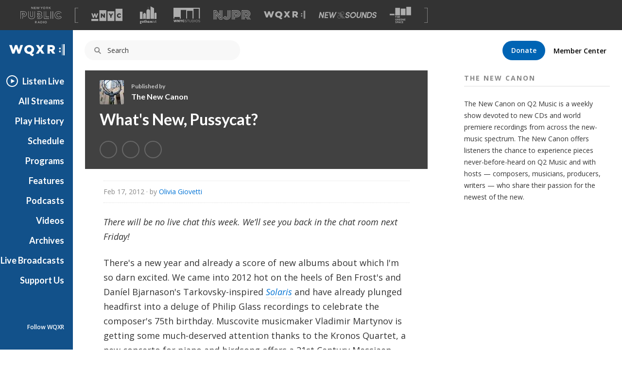

--- FILE ---
content_type: text/html
request_url: https://apps.nypr.org/newsletter-signup/?partnerOrg=None&brand=wqxr&headline=The%20WQXR%20Newsletter&mailchimpId=aa1c2a6097&mailchimpName=Newsletter%3A%20This%20Week%20In%20WQXR&initialWidth=705&childId=pym-0-6pepk&parentTitle=What%27s%20New%2C%20Pussycat%3F%20%7C%20The%20New%20Canon%20%7C%20WQXR&parentUrl=https%3A%2F%2Fwww.wqxr.org%2Fstory%2F187164-whats-new-pussycat%2F
body_size: 530
content:
<!DOCTYPE html><html lang="en"><head><meta charset="utf-8"><script>!function(e,t,a,n,g){e[n]=e[n]||[],e[n].push({"gtm.start":(new Date).getTime(),event:"gtm.js"});var m=t.getElementsByTagName(a)[0],r=t.createElement(a);r.async=!0,r.src="https://www.googletagmanager.com/gtm.js?id=GTM-KMNT7DZ",m.parentNode.insertBefore(r,m)}(window,document,"script","dataLayer")</script><meta name="viewport" content="width=device-width,initial-scale=1,shrink-to-fit=no"><meta name="theme-color" content="#000000"><link rel="manifest" href="./manifest.json"><link rel="stylesheet" href="https://fonts.googleapis.com/css?family=Open+Sans|Oswald:600"><title>NYPR Newsletter Signup</title><link href="./static/css/main.0bf7f1cc.css" rel="stylesheet"></head><body><noscript>You need to enable JavaScript to run this app.</noscript><noscript><iframe src="https://www.googletagmanager.com/ns.html?id=GTM-KMNT7DZ" height="0" width="0" style="display:none;visibility:hidden"></iframe></noscript><div id="root"></div><script type="text/javascript" src="./static/js/main.240a321e.js"></script></body></html>

--- FILE ---
content_type: text/html; charset=utf-8
request_url: https://www.google.com/recaptcha/api2/aframe
body_size: 152
content:
<!DOCTYPE HTML><html><head><meta http-equiv="content-type" content="text/html; charset=UTF-8"></head><body><script nonce="9XGTHiuzfBW2rzud5wvgig">/** Anti-fraud and anti-abuse applications only. See google.com/recaptcha */ try{var clients={'sodar':'https://pagead2.googlesyndication.com/pagead/sodar?'};window.addEventListener("message",function(a){try{if(a.source===window.parent){var b=JSON.parse(a.data);var c=clients[b['id']];if(c){var d=document.createElement('img');d.src=c+b['params']+'&rc='+(localStorage.getItem("rc::a")?sessionStorage.getItem("rc::b"):"");window.document.body.appendChild(d);sessionStorage.setItem("rc::e",parseInt(sessionStorage.getItem("rc::e")||0)+1);localStorage.setItem("rc::h",'1768643681894');}}}catch(b){}});window.parent.postMessage("_grecaptcha_ready", "*");}catch(b){}</script></body></html>

--- FILE ---
content_type: text/css; charset=utf-8
request_url: https://static.wqxr.org/assets/wqxr-web-client-8f9228c85653c7abe153d7202eecdc26.css
body_size: 56621
content:
@charset "UTF-8";@import url(https://fonts.googleapis.com/css?family=Open+Sans:300italic,400italic,600italic,700italic,400,600,300,700|Lato:400,400i,700,700i);.about-page,.channel-header,.related-stories__heading,.story-comments,.story-tease,html{-moz-osx-font-smoothing:grayscale}.searchbox .input-icon svg path,.searchbox--chrome .input-icon svg path,.searchbox--shows .input-icon svg path{stroke:#888}.autoplay .label,.ember-holygrail-right>.listen-button,.l-flexcol--center,.player-notification-link,.player-notification-message,.user-setting>div{align-self:center}.events-calendar,.events-calendar caption,table{border-collapse:collapse}#ember-testing{transform:translateZ(0)}.ember-power-select-dropdown *{box-sizing:border-box}.ember-power-select-trigger{position:relative;border-top:none;border-bottom:1px solid #fff;border-right:none;border-left:none;border-radius:0;background-color:transparent;line-height:1.75;overflow-x:hidden;text-overflow:ellipsis;min-height:1.75em;-ms-user-select:none;user-select:none;-webkit-user-select:none;color:#000}.ember-power-select-trigger:after{content:"";display:table;clear:both}.ember-power-select-trigger--active,.ember-power-select-trigger:focus{border-top:none;border-bottom:1px solid #fff;border-right:none;border-left:none;box-shadow:none}.ember-basic-dropdown-trigger--below.ember-power-select-trigger[aria-expanded=true],.ember-basic-dropdown-trigger--in-place.ember-power-select-trigger[aria-expanded=true]{border-bottom-left-radius:0;border-bottom-right-radius:0}.ember-basic-dropdown-trigger--above.ember-power-select-trigger[aria-expanded=true]{border-top-left-radius:0;border-top-right-radius:0}.ember-power-select-placeholder{color:#999;display:block;overflow-x:hidden;white-space:nowrap;text-overflow:ellipsis}.dropdown--inline,.ember-power-select-multiple-option,.ember-power-select-status-icon,.nypr-popupmenu,.nypr-popupmenu .nypr-popupmenu-button{display:inline-block}.ember-power-select-status-icon{position:absolute;width:0;height:0;top:0;bottom:0;margin:auto;border-style:solid;border-width:7px 4px 0;border-color:#fff transparent transparent;right:5px}.ember-basic-dropdown-trigger[aria-expanded=true] .ember-power-select-status-icon{transform:rotate(180deg)}.ember-power-select-clear-btn{position:absolute;cursor:pointer;right:25px}.ember-power-select-trigger-multiple-input{font-family:inherit;font-size:inherit;border:none;display:inline-block;line-height:inherit;-webkit-appearance:none;outline:0;padding:0;float:left;background-color:transparent;text-indent:2px}.ember-power-select-trigger-multiple-input:disabled{background-color:#eee}.ember-power-select-trigger-multiple-input::placeholder{opacity:1;color:#999}.ember-power-select-trigger-multiple-input::-webkit-input-placeholder{opacity:1;color:#999}.ember-power-select-trigger-multiple-input::-moz-placeholder{opacity:1;color:#999}.ember-power-select-trigger-multiple-input::-ms-input-placeholder{opacity:1;color:#999}.ember-power-select-multiple-options{padding:0;margin:0}.ember-power-select-multiple-option{border:1px solid gray;border-radius:0;color:#333;background-color:#e4e4e4;padding:0 4px;line-height:1.45;float:left;margin:2px 0 2px 3px}.ember-power-select-multiple-remove-btn{cursor:pointer}.ember-power-select-multiple-remove-btn:not(:hover){opacity:.5}.ember-power-select-search{padding:4px}.ember-power-select-search-input{border:none;border-radius:0;width:100%;font-size:inherit;line-height:inherit;padding:0 5px}.ember-power-select-search-input:focus{border:none;box-shadow:none}.ember-power-select-dropdown{border-left:none;border-right:none;line-height:1.75;border-radius:0;box-shadow:0 2px 2px 1px rgba(0,0,0,.2);overflow:hidden;color:#000}.ember-power-select-dropdown.ember-basic-dropdown-content--above{border-top:none;border-bottom:none;border-bottom-left-radius:0;border-bottom-right-radius:0}.ember-power-select-dropdown.ember-basic-dropdown-content--below,.ember-power-select-dropdown.ember-basic-dropdown-content--in-place{border-top:none;border-bottom:none;border-top-left-radius:0;border-top-right-radius:0}.ember-power-select-dropdown.ember-basic-dropdown-content--in-place{width:100%}.ember-power-select-options{list-style:none;margin:0;padding:0;-ms-user-select:none;user-select:none;-webkit-user-select:none}.ember-power-select-options[role=listbox]{overflow-y:auto;-webkit-overflow-scrolling:touch;max-height:12.25em}.ember-power-select-option{cursor:pointer;padding:0 8px}.ember-power-select-group[aria-disabled=true]{color:#999;cursor:not-allowed}.ember-power-select-group[aria-disabled=true] .ember-power-select-option,.ember-power-select-option[aria-disabled=true]{color:#999;pointer-events:none;cursor:not-allowed}.ember-power-select-option[aria-selected=true]{background-color:#ddd}.ember-power-select-option[aria-current=true]{background-color:#128cf4;color:#fff}.ember-power-select-group-name{cursor:default;font-weight:700}.ember-power-select-trigger[aria-disabled=true]{background-color:#eee}.ember-power-select-trigger{padding:0 8px 0 0}.ember-power-select-placeholder,.ember-power-select-selected-item{margin-left:8px}.ember-power-select-group .ember-power-select-group .ember-power-select-group-name{padding-left:24px}.ember-power-select-group .ember-power-select-group .ember-power-select-option{padding-left:40px}.ember-power-select-group .ember-power-select-option{padding-left:24px}.ember-power-select-group .ember-power-select-group-name{padding-left:8px}.ember-power-select-trigger[dir=rtl]{padding:0 0 0 16px}.ember-power-select-trigger[dir=rtl] .ember-power-select-placeholder,.ember-power-select-trigger[dir=rtl] .ember-power-select-selected-item{margin-right:8px}.ember-power-select-trigger[dir=rtl] .ember-power-select-multiple-option,.ember-power-select-trigger[dir=rtl] .ember-power-select-trigger-multiple-input{float:right}.ember-power-select-trigger[dir=rtl] .ember-power-select-status-icon{left:5px;right:initial}.ember-power-select-trigger[dir=rtl] .ember-power-select-clear-btn{left:25px;right:initial}.ember-power-select-dropdown[dir=rtl] .ember-power-select-group .ember-power-select-group .ember-power-select-group-name{padding-right:24px}.ember-power-select-dropdown[dir=rtl] .ember-power-select-group .ember-power-select-group .ember-power-select-option{padding-right:40px}.ember-power-select-dropdown[dir=rtl] .ember-power-select-group .ember-power-select-option{padding-right:24px}.ember-power-select-dropdown[dir=rtl] .ember-power-select-group .ember-power-select-group-name{padding-right:8px}.icon--with-text{display:flex;flex-direction:row;align-items:center;border:0}.icon--with-text i,.icon--with-text svg{margin-right:10px}.icon--with-text i.fa,.icon--with-text svg.fa{width:15px;text-align:center}.icon--with-text--top{align-items:flex-start}.arrow--down{width:0;height:0;border-left:5px solid transparent;border-right:5px solid transparent;border-top:7px solid #fff}.nypr-input-label{display:block;margin-bottom:6px;height:17px;font-size:12px;color:#888}.nypr-input{display:block;width:100%;height:50px;padding:12px;border-radius:4px;background-color:#fff;border:1px solid #ddd;font-size:16px;font-family:'Open Sans',sans-serif}.has-error .nypr-input{border-color:#DE1E3D}.nypr-input:focus{border-color:#128cf4}.nypr-input-container{position:relative}.nypr-input-container .nypr-input-validmark{position:absolute;right:15px;bottom:18px}.nypr-input-container .nypr-input-validmark path{fill:#45de9b}.nypr-input-footer{width:100%;margin-bottom:16px}.nypr-input-footer .nypr-input-error{color:#DE1E3D;font-size:12px;line-height:1.5;padding-top:5px;padding-left:12px}.nypr-input-footer .nypr-input-advice{font-size:12px;padding-top:10px;padding-left:12px;color:#888}.nypr-input-footer .nypr-input-helplink{float:right;font-size:14px;padding-top:10px;padding-left:12px;margin-bottom:16px;text-align:right}@media only screen and (max-width:800px){.l-unconstrained--sm{padding:0}}.l-container{width:100%;padding-left:30px;padding-right:30px;margin:0 auto}@media only screen and (min-width:1000px) and (max-width:1191px){.l-container{max-width:940px}}@media only screen and (min-width:1192px){.l-container{max-width:1200px}}@media only screen and (max-width:768px){.l-container--touch-full{padding:0}.l-mobile--col{display:flex;flex-direction:column}}.l-centered{max-width:700px;margin:0 auto;padding:0 50px}.text--default{font-size:16px;font-size:1rem}@media only screen and (max-width:768px){.text--default{font-size:14px;font-size:.875rem}}.text--largest{font-size:50px;font-size:3.125rem;line-height:3.5rem}.for-screenreaders{position:absolute!important}.js-focus-ring :focus{outline:inital}.js-focus-ring :focus:not(.focus-ring){outline-width:0}.banner-with-close-button{position:sticky;top:0;z-index:1200}.banner-with-close-button__container{background-color:#434343;border-top:1px solid #979797;height:131px;display:flex;justify-content:center;align-items:center;position:relative}.banner-with-close-button__header-sentence{font-weight:700;margin-right:10px;font-size:16px}.banner-with-close-button p{color:#fff;margin:0;padding:0;font-size:14px;max-width:937px;width:80%}@media screen and (max-width:946px){.banner-with-close-button__container{height:161px}.banner-with-close-button__header-sentence{display:block;font-size:14px}.banner-with-close-button p{font-size:12px}}.banner-with-close-button a{border-bottom:1px solid #fff;color:#fff;font-weight:700}.banner-with-close-button a:hover{border-bottom:1px solid #b3b3b3;color:#b3b3b3}.banner-with-close-button__close-button{cursor:pointer;height:17px;position:absolute;right:15px;top:15px;width:17px}.banner-with-close-button__close-button svg{fill:#fff}.banner-with-close-button__close-button svg:hover{fill:#b3b3b3}.brick-grid,.brick-row{font-family:Lato;list-style:none;padding:0;margin-bottom:35px;display:flex;flex-direction:row;flex-wrap:wrap;justify-content:space-between}@media only screen and (max-width:800px){.brick-grid,.brick-row{margin:0;flex-direction:column}}.brick__item{border:0;position:relative;display:flex;flex-direction:column;justify-content:space-between}.brick__item:hover{border:0}.brick__item button{margin-top:10px}.brick__item .item__link--hidden{position:absolute;width:100%;height:100%;left:0;top:0;z-index:100;font-size:0}.brick-row--blowout .brick__item>div,.brick__item .item__head{z-index:200}.brick__item .item__icons{display:flex;flex-direction:row;align-items:center;justify-content:flex-end;pointer-events:none}.brick__item .item__icons__video{display:none}.brick__item .item__head__brand,.brick__item .item__head__headline{margin:0}.brick__item .item__head__headline{margin-top:5px}.brick__item .item__head__headline svg{display:none;position:relative;top:3px}.brick__item .item__head__headline svg path{fill:#333}.brick__item .item__head__brand{font-weight:700;text-transform:uppercase}.brick-row--blowout .brick__item{top:0;left:0;position:relative;background-repeat:no-repeat;background-size:cover;background-position:center top;padding:20px 30px 30px;width:66%;height:487px}.brick-row--blowout .brick__item:before{content:"";overflow:hidden;position:absolute;top:0;bottom:0;left:0;right:0;background:rgba(0,0,0,.45);transition:opacity 125ms;opacity:1}.brick-row--blowout .brick__item:after,.brick-row--blowout .brick__item:hover:before{opacity:0;content:"";position:absolute;top:0;bottom:0;left:0;transition:opacity 125ms;right:0;overflow:hidden}.brick-row--blowout .brick__item:after{background:rgba(0,100,180,.45)}.brick-row--blowout .brick__item:hover:before{background:rgba(0,0,0,.45)}.brick-row--blowout .brick__item:hover:after{content:"";overflow:hidden;position:absolute;top:0;bottom:0;left:0;right:0;background:rgba(0,100,180,.45);transition:opacity 125ms;opacity:1}@media only screen and (max-width:768px){.brick-row--blowout .brick__item:hover:after{background:0 0}}.brick-row--blowout .brick__item a{color:#fff;border:0;display:block}.brick-row--blowout .brick__item.story_video .item__icons__video{display:block}@media only screen and (max-width:800px){.brick__item .item__head__brand{font-size:14px;font-size:.875rem}.brick-row--blowout .brick__item{width:100%;height:300px;padding:20px}.brick-row--blowout .brick__item:first-child{background-position:center}}.brick-row--blowout .brick__item .item__head__headline{font-size:50px;font-size:3.125rem;line-height:3.5rem}.brick-row--blowout .row__col{width:32%;height:487px;display:flex;flex-direction:column;justify-content:space-between}.brick-row--blowout .row__col.flipped{order:-1}.brick-row--blowout .row__col:before{content:none}@media only screen and (max-width:800px){.brick-row--blowout .brick__item .item__head__headline{font-size:24px;font-size:1.5rem;line-height:2rem}.brick-row--blowout .row__col{width:100%;height:auto}.brick-row--blowout .row__col a{color:#333}}.brick-row--blowout .row__col .brick__item{top:0;left:0;position:relative;width:100%;height:237px;padding:20px 25px}.brick-grid .item__head__headline,.brick-row--blowout .row__col .item__head__headline{font-size:20px;font-size:1.25rem;line-height:1.7rem}@media only screen and (max-width:800px){.brick-row--blowout .row__col .brick__item{height:auto;padding:25px 20px;border-bottom:1px solid #ddd;background-image:none!important}.brick-row--blowout .row__col .brick__item.story_video .item__head__headline svg{display:inline}.brick-row--blowout .row__col .brick__item:before{content:none}.brick-grid .item__head__headline,.brick-row--blowout .row__col .item__head__headline{font-weight:400}.brick-grid .item__icons__video,.brick-row--blowout .row__col .item__icons__video{display:none!important}}.brick-grid .item__head__headline a svg,.brick-row--blowout .row__col .item__head__headline a svg{height:17px;margin-right:5px}.brick-grid .item__head__brand,.brick-row--blowout .row__col .item__head__brand{font-size:12px;font-size:.75rem;line-height:1.125rem}@media only screen and (max-width:800px){.brick-grid,.brick-row--cards{flex-direction:column}.brick-grid .brick__item.story_video .item__head__headline svg,.brick-row--cards .brick__item.story_video .item__head__headline svg{display:inline}.brick-grid .brick__item.story_video .item__icons__video,.brick-row--cards .brick__item.story_video .item__icons__video{display:none}}.brick-grid .brick__item,.brick-row--cards .brick__item{width:32%;padding:0;height:495px;box-shadow:0 2px 4px rgba(0,0,0,.2);color:#333;position:relative;background-image:none!important;justify-content:flex-start}.brick-grid .brick__item--sponsored,.brick-row--cards .brick__item--sponsored{overflow:hidden;box-shadow:none;background:#f1f1f1;justify-content:center;align-items:center}.brick-grid .brick__item a,.brick-row--cards .brick__item a{color:#333;border:0;display:block}@media only screen and (min-width:1000px){.brick-grid .brick__item a:hover,.brick-row--cards .brick__item a:hover{color:#00aeff}}.brick-grid .brick__item.story_video .item__icons__video,.brick-row--cards .brick__item.story_video .item__icons__video{display:block}.brick-grid .brick__item:before,.brick-row--cards .brick__item:before{background:0 0!important}@media only screen and (max-width:800px){.brick-grid .brick__item,.brick-row--cards .brick__item{width:100%;height:auto;box-shadow:none;padding:25px 20px;border-bottom:1px solid #ddd}.brick-grid .brick__item.story_video .item__icons__video,.brick-row--cards .brick__item.story_video .item__icons__video{display:none}}.brick-grid .brick__item .item__img,.brick-row--cards .brick__item .item__img{background:linear-gradient(to bottom,rgba(0,0,0,.15) 0,rgba(0,0,0,.5) 100%);filter:progid:DXImageTransform.Microsoft.gradient( startColorstr='#26000000', endColorstr='#80000000', GradientType=0 )}.brick-grid .brick__item:hover .item__img:before,.brick-row--cards .brick__item:hover .item__img:before{content:"";overflow:hidden;position:absolute;top:0;bottom:0;left:0;right:0;background:linear-gradient(to bottom,rgba(0,0,0,.4),rgba(0,0,0,0));transition:opacity 125ms;opacity:0}.brick-grid .brick__item:hover .item__img:after,.brick-row--cards .brick__item:hover .item__img:after{content:"";overflow:hidden;position:absolute;top:0;bottom:0;left:0;right:0;background:rgba(0,100,180,.45);transition:opacity 125ms;opacity:1}.brick-grid .brick__item .item__icons,.brick-row--cards .brick__item .item__icons{position:absolute;z-index:200;width:100%;padding:20px 25px;pointer-events:none}@media only screen and (max-width:768px){.brick-grid .brick__item .item__icons,.brick-row--cards .brick__item .item__icons{display:none}}.brick-grid .brick__item .item__img,.brick-row--cards .brick__item .item__img{height:240px;background-repeat:no-repeat;background-size:cover;background-position:center top;top:0;left:0;width:100%;position:relative}.brick-grid .brick__item .item__img.story_video:before,.brick-row--cards .brick__item .item__img.story_video:before{content:"";overflow:hidden;position:absolute;top:0;bottom:0;left:0;right:0;background:linear-gradient(to bottom,rgba(0,0,0,.4),rgba(0,0,0,0));transition:opacity 125ms;opacity:1;height:100px}.brick-grid .brick__item .item__img:after,.brick-row--cards .brick__item .item__img:after{content:"";overflow:hidden;position:absolute;top:0;bottom:0;left:0;right:0;background:rgba(0,100,180,.45);transition:opacity 125ms;opacity:0}.nypr-card-edit-btn,.nypr-floating-banner__close{transition:opacity 250ms,background-color 250ms,border-color 250ms,color 250ms;-webkit-appearance:none;appearance:none}.brick-grid .brick__item .item__head,.brick-row--cards .brick__item .item__head{margin:25px}.brick-grid .brick__item .item__head__headline,.brick-row--cards .brick__item .item__head__headline{font-size:24px;font-size:1.5rem;font-weight:400;line-height:2rem}.brick-grid .brick__item .item__head__headline a svg,.brick-row--cards .brick__item .item__head__headline a svg{height:17px;margin-right:5px}.brick-grid .brick__item .item__head__brand,.brick-row--cards .brick__item .item__head__brand{font-size:12px;font-size:.75rem;line-height:1.125rem}@media only screen and (max-width:800px){.brick-grid .brick__item .item__img,.brick-row--cards .brick__item .item__img{display:none}.brick-grid .brick__item .item__head,.brick-row--cards .brick__item .item__head{margin:0}.brick-grid .brick__item .item__head__headline,.brick-row--cards .brick__item .item__head__headline{font-size:20px;font-size:1.25rem;line-height:1.8rem}}.brick-grid{display:flex;flex-wrap:wrap;justify-content:space-between}@media only screen and (min-width:769px){.brick-grid>.brick__item{margin-bottom:30px}}@media only screen and (max-width:768px){.brick-row--images .row__col .brick__item:active:after,.brick-row--images .row__col .brick__item:focus:after,.brick-row--images .row__col .brick__item:hover:after,.brick__item--sponsored:active:after,.brick__item--sponsored:focus:after,.brick__item--sponsored:hover:after,.brick__item:active:after,.brick__item:focus:after,.brick__item:hover:after{opacity:0}.brick-row--images .brick__item:hover:before{opacity:1}}.nypr-card{background-color:#fff;padding:25px;box-shadow:0 2px 4px 0 rgba(0,0,0,.2);border-radius:3px;margin:0 auto 22px}.nypr-card-title{font-size:12px;font-weight:700;letter-spacing:2px;color:#888;text-transform:uppercase}.nypr-card-header{border-bottom:solid 2px rgba(0,0,0,.05);padding-bottom:7px;margin-bottom:15px;display:flex;justify-content:space-between}.nypr-card-edit-btn{font-family:inherit;font-size:14px;font-size:.875rem;cursor:pointer;padding:0;border:0;border-radius:0;text-align:left;background-color:transparent;color:#128cf4}.nypr-notification,.nypr-tabs a.ivy-tabs-tab{font-family:"Open Sans",sans-serif}.nypr-card-edit-btn:not([disabled]):active,.nypr-card-edit-btn:not([disabled]):hover{background:0 0;border:none;color:inherit}.nypr-card-edit-btn[disabled]{opacity:.15;cursor:not-allowed}.touchevents .nypr-card-edit-btn:hover{border-color:initial;color:#128cf4}.nypr-card-alert{margin-bottom:16px;padding:16px;width:100%;font-size:12px;font-weight:700;line-height:1.5;background:#0EB8BA;color:#fff}.nypr-card-alert a{color:#fff}.nypr-card-alert a:focus,.nypr-card-alert a:hover{border-bottom-color:#fff}.nypr-mini-chrome .django-content #browser-warn.container_12,.nypr-mini-chrome .django-content .l-constrained{padding:0}.nypr-mini-chrome__top{padding:18px 25px;background-color:#000;display:flex;align-items:center;justify-content:space-between}@media (min-width:401px){.nypr-mini-chrome__top{padding-top:15px;padding-bottom:15px}}.nypr-mini-chrome__left{display:flex;border:none}.nypr-mini-chrome__left:focus,.nypr-mini-chrome__left:hover{border:none}.nypr-mini-chrome__left svg{width:77px;height:30px}.nypr-mini-chrome__left svg path{fill:#fff}.nypr-mini-chrome__right{color:#fff;text-align:right}@media (max-width:400px){.nypr-mini-chrome__right{font-size:12px;font-weight:700;margin-left:10px}}.nypr-notification{font-size:14px;font-size:.875rem;background-color:#0C999B;color:#fff;padding:15px}article footer,article section.text,article section.transcript{max-width:630px;margin-left:auto;margin-right:auto}.story--interactive article footer,.story--interactive article section.text,.story--interactive article section.transcript{max-width:100%}article .nypr-story-byline footer.text,article footer .text{color:#888}article .nypr-story-byline .byline-producing-orgs{display:flex;justify-content:flex-start}.article-tabs.nypr-tabs .ivy-tabs-tabpanel,article .slideshow{display:none}article .nypr-story-byline .byline-producing-orgs span.separator{white-space:pre}article figure{margin-bottom:30px}article figure img{margin:0 auto}article section h2{margin-bottom:1rem}article section h3,article section h4{margin-bottom:0}article section a{border-bottom:1px solid rgba(0,0,0,.1)}article section blockquote{border-left:4px solid #f1f1f1;padding-left:20px;font-size:18px;line-height:1.6em;font-weight:700}article section .embedded-image,article section .storify{margin:30px 0}article section.text{font-size:18px;line-height:1.875rem}@media only screen and (max-width:768px){article section.text{font-size:16px;line-height:1.7rem}}article .nypr-story-audio-options .panel textarea{white-space:normal}.nypr-story-show-sidebar-top .text .nudge-big p{margin-bottom:0}.article-tabs.nypr-tabs .tablist-buffer{border-bottom:none}.article-tabs.nypr-tabs .nypr-tabs-tablist{margin-bottom:1.5rem;max-width:630px;margin-left:auto;margin-right:auto}.article-tabs.nypr-tabs a.ivy-tabs-tab{flex:0 1 auto;justify-content:flex-start;font-size:14px;font-size:.875rem;font-weight:700;border:none;border-bottom:4px solid #fff;background-color:#fff;margin-right:24px;height:auto;padding-bottom:5px}.article-tabs.nypr-tabs a.ivy-tabs-tab.active{border-bottom:4px solid #d3008c}.article-tabs.nypr-tabs .ivy-tabs-tabpanel.active{display:block}.nypr-story-audio-options .ember-basic-dropdown-content{font-weight:400;width:240px}.nypr-social-icons{padding:0 18px 26px 24px;text-align:right}.nypr-social-icons__header{margin:0;padding:0 0 11px;font-size:12px;font-weight:600;color:#fff}.nypr-social-icons__list{list-style:none;padding:0;display:flex;justify-content:space-between;margin:0}.nypr-social-icons__link:focus,.nypr-social-icons__link:hover{text-decoration:none;border-bottom-color:transparent;color:rgba(255,255,255,.05)}.nypr-social-icons__icon{pointer-events:none}.chunk__item{padding:0}.chunk__item iframe{max-width:100%}@media only screen and (min-width:801px){.chunk__item{height:237px;overflow:hidden}}@media only screen and (max-width:800px){.chunk__item{padding:0}.chunk__item iframe{display:block;margin:0 auto}}.nypr-tabs .ivy-tabs-tablist{display:flex;flex-direction:row}.nypr-tabs .ivy-tabs-tablist a:not(:first-child){margin-left:-1px}.nypr-tabs .ivy-tabs-tablist .tablist-buffer{flex:1 1;border-bottom:1px solid #f1f1f1}.nypr-tabs a.ivy-tabs-tab{font-size:12px;font-size:.75rem;align-items:center;display:flex;flex:0 1 150px;justify-content:center;box-sizing:border-box;border:1px solid #f1f1f1;border-bottom:0;background-color:#f8f8f8;color:#333;height:43px;text-decoration:none}.nypr-tabs a.ivy-tabs-tab.active{background-color:#fff}.nypr-tabs .ivy-tabs-tabpanel{display:none}.nypr-tabs .ivy-tabs-tabpanel.active{display:initial}@keyframes fade-up-and-in{0%{opacity:0;transform:translateY(-95%)}100%{opacity:1;transform:translateY(-125%)}}.nypr-floating-banner{padding:15px 20px;margin:0;position:relative}.nypr-floating-banner__wrapper{margin-bottom:20px;position:relative}@media screen and (min-width:960px){.nypr-floating-banner__wrapper{position:absolute;left:0;right:0;margin:0 .5rem;animation-duration:1s;animation-name:fade-up-and-in;animation-fill-mode:forwards}}.nypr-floating-banner__wrapper.nypr-floating-banner__with-arrow:after{content:'';position:absolute;bottom:-14px;left:20px;height:0;width:0;border:7px solid #fff;border-left-color:transparent;border-right-color:transparent;border-bottom-color:transparent}.nypr-floating-banner__wrapper.nypr-floating-banner__with-arrow:before{content:'';position:absolute;bottom:-6px;left:22px;width:10px;height:10px;box-shadow:1px 1px 4px 1px rgba(0,0,0,.15);transform:rotate(45deg)}.nypr-floating-banner__close{font-family:inherit;font-size:14px;font-size:.875rem;cursor:pointer;padding:0;border:0;border-radius:0;color:initial;text-align:left;background-color:transparent;position:absolute;top:10px;right:10px;width:10px}.nypr-floating-banner__close:not([disabled]):active,.nypr-floating-banner__close:not([disabled]):hover{background:0 0;border:none;color:inherit}.nypr-floating-banner__close[disabled]{opacity:.15;cursor:not-allowed}.touchevents .nypr-floating-banner__close:hover{border-color:initial;color:initial}.nypr-floating-banner__close>svg>path{fill:#888}@keyframes fade-in{0%{opacity:0}100%{opacity:1}}.dropdown-fade.ember-basic-dropdown--transitioning-in{animation:fade-in .25s}.dropdown-fade.ember-basic-dropdown--transitioning-out{animation:fade-in .25s reverse}.dropdown{position:relative}.dropdown-body{box-shadow:0 0 20px -5px transparent}.dropdown-body:after{content:'';position:absolute;border:11px solid transparent}.dropdown--bl .dropdown-body{top:calc(100% + 12px);left:-13px}.dropdown--bl .dropdown-body:after{top:-21px;left:20px}.dropdown--br .dropdown-body{top:calc(100% + 12px);right:-13px}.dropdown--br .dropdown-body:after{top:-21px;right:20px}.dropdown--nearwhite.dropdown--bl .dropdown-body:after,.dropdown--nearwhite.dropdown--br .dropdown-body:after{border-bottom-color:#ddd}.dropdown--white.dropdown--bl .dropdown-body:after,.dropdown--white.dropdown--br .dropdown-body:after{border-bottom-color:#fff}.dropdown--tl .dropdown-body{bottom:calc(100% + 12px);left:-13px}.dropdown--tl .dropdown-body:after{bottom:-21px;left:20px}.dropdown--nearwhite.dropdown--tl .dropdown-body:after{border-top-color:#ddd}.dropdown--white.dropdown--tl .dropdown-body:after{border-top-color:#fff}.nypr-popupmenu{position:relative}.nypr-popupmenu .nypr-popupmenu-popup{visibility:hidden;opacity:0;transform-origin:bottom;transform:scale(1,0);position:absolute;left:0;bottom:35px;border-radius:8px;box-shadow:0 1px 2px rgba(0,0,0,.3);background:#fff;width:180px;transition:transform .25s cubic-bezier(.23,1,.32,1.02),visibility .25s cubic-bezier(.23,1,.32,1.02),opacity .25s cubic-bezier(.23,1,.32,1.02)}.nypr-popupmenu .nypr-popupmenu-popup-pointer{top:calc(100% - 6px);left:50%;content:" ";background:#fff;height:12px;width:12px;position:absolute;pointer-events:none;transform:rotate(45deg);box-shadow:1px 1px 1px rgba(0,0,0,.3)}.nypr-popupmenu.is-open .nypr-popupmenu-popup{visibility:visible;opacity:1;transform:scale(1,1)}.nypr-sharebutton .nypr-sharebutton-list{list-style:none;margin:0;padding:17px}.nypr-sharebutton .nypr-sharebutton-listitem{display:block;width:100%;text-align:center;margin:0 0 11px;padding:0}.nypr-sharebutton .nypr-sharebutton-listitem:last-child{margin-bottom:0}.nypr-sharebutton .nypr-sharebutton-listitem a,.nypr-sharebutton .nypr-sharebutton-listitem button{font-family:"Open Sans",sans-serif;font-size:14px;font-weight:400;display:inline-block;width:100%;text-decoration:none;border:none;color:#333}.nypr-sharebutton .nypr-sharebutton-listitem a:focus,.nypr-sharebutton .nypr-sharebutton-listitem a:hover,.nypr-sharebutton .nypr-sharebutton-listitem button:focus,.nypr-sharebutton .nypr-sharebutton-listitem button:hover{color:#128cf4}.network-stripe{display:flex;align-items:center;justify-content:center;flex-wrap:wrap}.network-stripe>a{text-decoration:none;border:none;transition:opacity 125ms ease}.network-stripe>a:hover{opacity:.5}.network-stripe svg{display:block;margin:0 auto}.network-stripe>.nypr{flex-basis:100%}.network-stripe>.nypr>svg{max-width:150px}.network-stripe>.left-bracket,.network-stripe>.right-bracket{flex-basis:100%}.network-stripe>.left-bracket>svg,.network-stripe>.right-bracket>svg{max-width:15px;transform:rotate(90deg)}.network-stripe>.gothamist,.network-stripe>.studios,.network-stripe>.wnyc{flex-basis:28%;margin-bottom:25px}.network-stripe>.wnyc>svg{max-width:75px}.network-stripe>.gothamist>svg{max-width:60px}.network-stripe>.studios>svg{max-width:75px}.network-stripe>.new-sounds,.network-stripe>.wqxr{flex-basis:50%;margin-bottom:25px}.network-stripe>.wqxr>svg{max-width:115px}.network-stripe>.new-sounds>svg{max-width:155px}.network-stripe>.greene,.network-stripe>.njpr{flex-basis:50%}.network-stripe>.njpr>svg{max-width:95px;margin-right:15px}.network-stripe>.greene>svg{max-width:75px;margin-left:15px}@media only screen and (min-width:1115px){.network-stripe{flex-wrap:nowrap;justify-content:space-between;padding:10px 0}.network-stripe svg{max-height:100px}.network-stripe>.nypr{flex-basis:140px}.network-stripe>.left-bracket,.network-stripe>.right-bracket{flex-basis:25px}.network-stripe>.left-bracket>svg,.network-stripe>.right-bracket>svg{transform:none}.network-stripe>.wnyc{flex-basis:80px;margin:0}.network-stripe>.gothamist{flex-basis:60px;margin:0}.network-stripe>.studios{flex-basis:70px;margin:0}.network-stripe>.wqxr{flex-basis:100px;margin:0}.network-stripe>.new-sounds{flex-basis:140px;margin:0}.network-stripe>.njpr{flex-basis:100px}.network-stripe>.njpr>svg{margin:0}.network-stripe>.greene{flex-basis:80px}.network-stripe>.greene>svg{margin:0}}.nypr-ui__hero{display:flex;flex-direction:column;color:#fff}.nypr-ui__hero>.image-container{flex:1;display:flex;flex-direction:column;margin-bottom:15px;background-repeat:no-repeat;background-size:cover;background-position:center;position:relative;z-index:400}.nypr-ui__hero>.image-container.with-gradient{background-color:#000}@media only screen and (min-width:801px){.nypr-ui__hero>.image-container{padding:0 65px 55px;min-height:95vh}.nypr-ui__hero>.image-container.with-gradient{background-color:transparent}.nypr-ui__hero>.image-container.with-gradient:before{content:'';display:block;position:absolute;z-index:0;top:0;bottom:0;left:0;right:0;background-image:linear-gradient(to bottom,rgba(0,0,0,.1),rgba(0,0,0,.4))}.nypr-ui__hero>.no-image{min-height:0}}.nypr-ui__hero>.image-container.with-gradient>.hero-blurb,.nypr-ui__hero>.image-container.with-gradient>.hero-footer,.nypr-ui__hero>.image-container.with-gradient>.hero-headline{position:relative;z-index:100}.nypr-ui__hero>.image-container>.hero-blurb,.nypr-ui__hero>.image-container>.hero-footer,.nypr-ui__hero>.image-container>.hero-headline{-webkit-transform:translate3d(0,0,0)}.nypr-ui__hero>.no-image{background-color:#fff;color:#000;padding-bottom:0;margin-bottom:0}.nypr-ui__hero .hero-image{position:sticky;top:-150px}.nypr-ui__hero .hero-image>img{max-width:100%;display:block;z-index:-1}.with-gradient>.hero-image:before{content:'';display:block;position:absolute;z-index:0;top:0;bottom:0;left:0;right:0;background-image:linear-gradient(to bottom,rgba(0,0,0,.1),rgba(0,0,0,.6) 60%,rgba(0,0,0,.9))}.nypr-ui__hero .hero-top{display:flex;justify-content:space-between;align-items:flex-end;height:60px;padding:0 20px 15px;position:relative;z-index:400}@media only screen and (min-width:801px){.nypr-ui__hero .hero-top{height:85px;background-color:transparent;padding:0 0 25px}.nypr-ui__hero .hero-top:before{left:-65px!important;right:-65px!important}}.with-gradient>.hero-top:before{content:'';display:block;position:absolute;z-index:0;top:0;bottom:0;left:0;right:0;background-image:linear-gradient(to bottom,#000,rgba(0,0,0,0))}@media only screen and (min-width:801px){.with-gradient>.hero-top:before{content:'';display:block;position:absolute;z-index:0;top:0;bottom:0;left:0;right:0;background-image:linear-gradient(to bottom,rgba(0,0,0,.4),rgba(0,0,0,0))}}.nypr-ui__hero .hero-top__left,.nypr-ui__hero .hero-top__right{height:100%;display:flex;align-items:flex-end;position:relative}.nypr-ui__hero .hero-headline{font-size:40px;line-height:1.2;margin:auto 20px 15px;opacity:1;transition:opacity 125ms ease}@media only screen and (min-width:801px){.nypr-ui__hero .hero-headline{font-size:70px;line-height:80px;max-width:850px;margin:auto 0 10px}}.nypr-ui__hero .no-image .hero-headline{max-width:750px;margin:auto auto 0;width:100%}@media only screen and (min-width:801px){.nypr-ui__hero .no-image .hero-headline{max-width:800px;font-size:90px;line-height:1.06;margin-top:70px}}.nypr-ui__hero .hero-blurb{font-size:18px;line-height:1.4;opacity:1;margin:0 20px 25px;transition:opacity 125ms ease}@media only screen and (min-width:801px){.nypr-ui__hero .hero-blurb{font-size:28px;line-height:38px;max-width:512px;margin:0 0 25px}}.nypr-ui__hero .no-image .hero-blurb{max-width:750px;width:100%;margin:0 auto}.nypr-ui__hero .hero-footer{display:flex;justify-content:space-between;margin:0 20px 20px}@media only screen and (min-width:801px){.nypr-ui__hero .no-image .hero-blurb{max-width:800px}.nypr-ui__hero .no-image .hero-blurb>p{max-width:512px}.nypr-ui__hero .hero-footer{margin:0}}.nypr-ui__hero .no-image .hero-footer{max-width:750px;margin:20px auto;display:flex;justify-content:space-between;width:100%}.nypr-ui__hero .hero-lockup{margin-left:auto}.nypr-ui__hero .hero-source{font-size:12px;color:#888;padding:0 20px;text-align:right}@media only screen and (min-width:801px){.nypr-ui__hero .no-image .hero-footer{max-width:800px}.nypr-ui__hero .hero-source{padding:0 65px}}.nypr-ui__hero.stuck{position:fixed;top:0;height:auto;min-height:100px;left:0;right:0;z-index:1000;flex-direction:row}.stuck>.image-container{flex-flow:row wrap;align-items:center;justify-content:space-between;padding:10px 20px 15px;background-position:bottom}@media only screen and (min-width:801px){.stuck>.image-container{min-height:0;padding:0 30px;flex-wrap:nowrap;background-position:center calc(100% + 200px)}.stuck>.image-container.with-gradient:before{content:'';display:block;position:absolute;z-index:0;top:0;bottom:0;left:0;right:0;background:rgba(0,0,0,.6)}}.stuck>.image-container>.hero-top{position:static;height:auto;padding:0;flex-shrink:0}.stuck>.image-container>.hero-top:before{content:none}.stuck>.image-container>.hero-top .hero-top__right{display:none}.stuck>.image-container>.hero-image{position:absolute;top:auto!important;bottom:0;left:0;right:0}.stuck>.with-gradient.image-container>.hero-image:before{content:'';display:block;position:absolute;z-index:0;top:0;bottom:0;left:0;right:0;background-image:linear-gradient(to bottom,rgba(0,0,0,.1),rgba(0,0,0,.6))}.stuck>.hero-source,.stuck>.image-container>.hero-blurb,.stuck>.image-container>.hero-footer>:not(.hero-lockup){display:none}.nypr-ui__hero.stuck>.image-container>.hero-headline{font-size:16px;flex:1 1 100%;max-width:none;order:1;margin:0;line-height:1.2;opacity:1}@media only screen and (min-width:801px){.nypr-ui__hero.stuck>.image-container>.hero-headline{order:0;flex-basis:auto;font-size:22px;margin:0 45px}}.stuck>.image-container.no-image{box-shadow:0 1px 4px 0 rgba(0,0,0,.4)}.stuck>.image-container>.hero-footer{flex-shrink:0;margin:0 0 10px;width:auto}.nypr-ui__button-red{-webkit-appearance:none;appearance:none;position:relative;display:inline-block;border:2px solid #DE1E3D;padding:0 13px;background:#DE1E3D;font-size:14px;line-height:34px;cursor:pointer;transition:opacity 250ms,background-color 250ms,border-color 250ms,color 250ms;color:#fff;border-radius:0;text-decoration:none}.nypr-ui__button-red:active,.nypr-ui__button-red:hover{border-color:rgba(68,68,68,.2);color:#666;opacity:1}.nypr-ui__button-red[disabled]{opacity:.15;cursor:not-allowed}.touchevents .nypr-ui__button-red:hover{border-color:initial;color:initial}.nypr-ui__button-red>*{pointer-events:none}.nypr-ui__button-red:not([disabled]):active,.nypr-ui__button-red:not([disabled]):hover{outline:0;background-color:#ba0d29;border-color:#ba0d29;color:#fff;opacity:1}.nypr-ui__button-red.tall{height:100%;display:flex;align-items:flex-end}.ember-burger-menu.bm--open-door>.bm-menu-container .bm-menu::after,.ember-burger-menu.bm--open-door>.bm-outlet>.bm-menu-container .bm-menu::after,.ember-burger-menu.bm--push-rotate>.bm-menu-container .bm-menu::after,.ember-burger-menu.bm--push-rotate>.bm-outlet>.bm-menu-container .bm-menu::after,.ember-burger-menu.bm--reveal>.bm-menu-container .bm-menu::after,.ember-burger-menu.bm--reveal>.bm-outlet>.bm-menu-container .bm-menu::after,.ember-burger-menu.bm--rotate-out>.bm-menu-container .bm-menu::after,.ember-burger-menu.bm--rotate-out>.bm-outlet>.bm-menu-container .bm-menu::after,.ember-burger-menu.bm--scale-rotate>.bm-menu-container .bm-menu::after,.ember-burger-menu.bm--scale-rotate>.bm-outlet>.bm-menu-container .bm-menu::after,.ember-burger-menu.is-open:after{display:none}.ember-burger-menu{position:relative;height:100%;overflow:hidden}.ember-burger-menu>.bm-menu-container .bm-menu,.ember-burger-menu>.bm-outlet>.bm-menu-container .bm-menu{position:absolute;top:0;z-index:100;visibility:hidden;height:100%;transition:all .3s}.ember-burger-menu[class*=bm-item-]>.bm-menu-container .bm-menu .bm-menu-item,.ember-burger-menu[class*=bm-item-]>.bm-outlet>.bm-menu-container .bm-menu .bm-menu-item{transition:all 0s;transition-delay:.3s}.ember-burger-menu>.bm-outlet{position:relative;z-index:99;height:100%;perspective:1000px;transition:transform .3s,margin .3s}.ember-burger-menu>.bm-outlet>.bm-content{position:relative;height:100%;width:100%;background:#fff;overflow:auto}.ember-burger-menu.translucent-overlay>.bm-menu-container .bm-menu::after,.ember-burger-menu.translucent-overlay>.bm-outlet>.bm-menu-container .bm-menu::after{position:absolute;top:0;right:0;width:100%;height:100%;background:rgba(0,0,0,.2);content:'';opacity:1;transition:opacity .3s}.ember-burger-menu.translucent-overlay>.bm-outlet::after{position:absolute;top:0;right:0;width:0;height:0;background:rgba(0,0,0,.2);content:'';opacity:0;z-index:100;transition:opacity .3s,width .1s .3s,height .1s .3s}.ember-burger-menu.translucent-overlay.is-open>.bm-menu-container .bm-menu::after,.ember-burger-menu.translucent-overlay.is-open>.bm-outlet>.bm-menu-container .bm-menu::after{width:0;height:0;opacity:0;transition:opacity .3s,width .1s .3s,height .1s .3s}.ember-burger-menu.translucent-overlay.is-open>.bm-outlet::after{width:100%;height:100%;opacity:1;transition:opacity .3s}.ember-burger-menu.is-open>.bm-menu-container .bm-menu,.ember-burger-menu.is-open>.bm-outlet>.bm-menu-container .bm-menu{visibility:visible;transition:transform .3s}.ember-burger-menu.is-open>.bm-menu-container .bm-menu .bm-menu-item,.ember-burger-menu.is-open>.bm-outlet>.bm-menu-container .bm-menu .bm-menu-item{transition-delay:0s}.ember-burger-menu.left>.bm-menu-container .bm-menu,.ember-burger-menu.left>.bm-outlet,.ember-burger-menu.left>.bm-outlet>.bm-menu-container .bm-menu{left:0;right:initial}.ember-burger-menu.right>.bm-menu-container .bm-menu,.ember-burger-menu.right>.bm-outlet,.ember-burger-menu.right>.bm-outlet>.bm-menu-container .bm-menu{right:0;left:initial}.ember-burger-menu.bm--rotate-out{perspective:1500px;perspective-origin:0 50%}.ember-burger-menu.bm--rotate-out>.bm-outlet{transform-style:preserve-3d}.ember-burger-menu.bm--rotate-out>.bm-menu-container .bm-menu,.ember-burger-menu.bm--rotate-out>.bm-outlet>.bm-menu-container .bm-menu{transform:translate3d(-100%,0,0) rotateY(90deg);transform-origin:100% 50%;transform-style:preserve-3d}.ember-burger-menu.bm--rotate-out.right>.bm-menu-container .bm-menu,.ember-burger-menu.bm--rotate-out.right>.bm-outlet>.bm-menu-container .bm-menu{transform:translate3d(100%,0,0) rotateY(-120deg);transform-origin:0 50%}.ember-burger-menu.bm--rotate-out.is-open>.bm-menu-container .bm-menu,.ember-burger-menu.bm--rotate-out.is-open>.bm-outlet>.bm-menu-container .bm-menu{transform:translate3d(-100%,0,0) rotateY(0)}.ember-burger-menu.bm--rotate-out.is-open.right>.bm-menu-container .bm-menu,.ember-burger-menu.bm--rotate-out.is-open.right>.bm-outlet>.bm-menu-container .bm-menu{transform:translate3d(100%,0,0) rotateY(0)}.ember-burger-menu.bm--fall-down{perspective:1500px;perspective-origin:0 50%}.ember-burger-menu.bm--fall-down>.bm-menu-container .bm-menu,.ember-burger-menu.bm--fall-down>.bm-outlet>.bm-menu-container .bm-menu{z-index:1;opacity:1;transform:translate3d(0,-100%,0)}.ember-burger-menu.bm--fall-down.is-open>.bm-menu-container .bm-menu,.ember-burger-menu.bm--fall-down.is-open>.bm-outlet>.bm-menu-container .bm-menu{transition:transform ease-in-out .3s;transform:translate3d(0,0,0)}.ember-burger-menu.bm--open-door{perspective:1500px}.ember-burger-menu.bm--open-door>.bm-outlet{transform-origin:100% 50%;transform-style:preserve-3d}.ember-burger-menu.bm--open-door>.bm-menu-container .bm-menu,.ember-burger-menu.bm--open-door>.bm-outlet>.bm-menu-container .bm-menu{opacity:1;transform:translate3d(-100%,0,0)}.ember-burger-menu.bm--open-door.right>.bm-outlet{transform-origin:0 50%}.ember-burger-menu.bm--open-door.right>.bm-menu-container .bm-menu,.ember-burger-menu.bm--open-door.right>.bm-outlet>.bm-menu-container .bm-menu{transform:translate3d(100%,0,0)}.ember-burger-menu.bm--open-door.is-open>.bm-outlet{transform:rotateY(-10deg)}.ember-burger-menu.bm--open-door.is-open>.bm-menu-container .bm-menu,.ember-burger-menu.bm--open-door.is-open>.bm-outlet>.bm-menu-container .bm-menu{transform:translate3d(0,0,0)}.ember-burger-menu.bm--open-door.is-open.right>.bm-outlet{transform:rotateY(10deg)}.ember-burger-menu.bm--push>.bm-menu-container .bm-menu,.ember-burger-menu.bm--push>.bm-outlet>.bm-menu-container .bm-menu{transform:translate3d(-100%,0,0)}.ember-burger-menu.bm--push.right>.bm-menu-container .bm-menu,.ember-burger-menu.bm--push.right>.bm-outlet>.bm-menu-container .bm-menu{transform:translate3d(100%,0,0)}.ember-burger-menu.bm--push-rotate{perspective:1500px}.ember-burger-menu.bm--push-rotate>.bm-outlet{transform-origin:0 50%;transform-style:preserve-3d}.ember-burger-menu.bm--push-rotate>.bm-menu-container .bm-menu,.ember-burger-menu.bm--push-rotate>.bm-outlet>.bm-menu-container .bm-menu{transform:translate3d(-100%,0,0)}.ember-burger-menu.bm--push-rotate.right>.bm-menu-container .bm-menu,.ember-burger-menu.bm--push-rotate.right>.bm-outlet>.bm-menu-container .bm-menu{transform:translate3d(100%,0,0)}.ember-burger-menu.bm--push-rotate.is-open>.bm-outlet{pointer-events:none}.ember-burger-menu.bm--push-rotate.is-open>.bm-menu-container .bm-menu,.ember-burger-menu.bm--push-rotate.is-open>.bm-outlet>.bm-menu-container .bm-menu{transform:translate3d(0,0,0)}.ember-burger-menu.bm--reveal>.bm-menu-container .bm-menu,.ember-burger-menu.bm--reveal>.bm-outlet>.bm-menu-container .bm-menu{z-index:1}.ember-burger-menu.bm--scale-down{perspective:1500px}.ember-burger-menu.bm--scale-down>.bm-outlet{transform-style:preserve-3d}.ember-burger-menu.bm--scale-down>.bm-menu-container .bm-menu,.ember-burger-menu.bm--scale-down>.bm-outlet>.bm-menu-container .bm-menu{opacity:1;transform:translate3d(-100%,0,0)}.ember-burger-menu.bm--scale-down.right>.bm-menu-container .bm-menu,.ember-burger-menu.bm--scale-down.right>.bm-outlet>.bm-menu-container .bm-menu{transform:translate3d(100%,0,0)}.ember-burger-menu.bm--scale-down.is-open>.bm-menu-container .bm-menu,.ember-burger-menu.bm--scale-down.is-open>.bm-outlet>.bm-menu-container .bm-menu{transform:translate3d(0,0,0)}.ember-burger-menu.bm--scale-rotate{perspective:1500px}.ember-burger-menu.bm--scale-rotate>.bm-outlet{transform-style:preserve-3d}.ember-burger-menu.bm--scale-rotate>.bm-menu-container .bm-menu,.ember-burger-menu.bm--scale-rotate>.bm-outlet>.bm-menu-container .bm-menu{opacity:1;transform:translate3d(-100%,0,0)}.ember-burger-menu.bm--scale-rotate.right>.bm-menu-container .bm-menu,.ember-burger-menu.bm--scale-rotate.right>.bm-outlet>.bm-menu-container .bm-menu{transform:translate3d(100%,0,0)}.ember-burger-menu.bm--scale-rotate.is-open>.bm-menu-container .bm-menu,.ember-burger-menu.bm--scale-rotate.is-open>.bm-outlet>.bm-menu-container .bm-menu{transform:translate3d(0,0,0)}.ember-burger-menu.bm--scale-up{perspective:1500px;perspective-origin:0 50%}.ember-burger-menu.bm--scale-up>.bm-menu-container .bm-menu,.ember-burger-menu.bm--scale-up>.bm-outlet>.bm-menu-container .bm-menu{z-index:1;opacity:1}.ember-burger-menu.bm--scale-up.is-open>.bm-menu-container .bm-menu,.ember-burger-menu.bm--scale-up.is-open>.bm-outlet>.bm-menu-container .bm-menu{transform:translate3d(0,0,0)}.ember-burger-menu.bm--slide-reverse>.bm-menu-container .bm-menu,.ember-burger-menu.bm--slide-reverse>.bm-outlet>.bm-menu-container .bm-menu{z-index:1;transform:translate3d(50%,0,0)}.ember-burger-menu.bm--slide-reverse.right>.bm-menu-container .bm-menu,.ember-burger-menu.bm--slide-reverse.right>.bm-outlet>.bm-menu-container .bm-menu{transform:translate3d(-50%,0,0)}.ember-burger-menu.bm--slide-reverse.is-open>.bm-menu-container .bm-menu,.ember-burger-menu.bm--slide-reverse.is-open>.bm-outlet>.bm-menu-container .bm-menu{transform:translate3d(0,0,0)}.ember-burger-menu.bm--slide>.bm-menu-container .bm-menu,.ember-burger-menu.bm--slide>.bm-outlet>.bm-menu-container .bm-menu{transform:translate3d(-100%,0,0)}.ember-burger-menu.bm--slide.right>.bm-menu-container .bm-menu,.ember-burger-menu.bm--slide.right>.bm-outlet>.bm-menu-container .bm-menu{transform:translate3d(100%,0,0)}.ember-burger-menu.bm--slide.is-open>.bm-menu-container .bm-menu,.ember-burger-menu.bm--slide.is-open>.bm-outlet>.bm-menu-container .bm-menu{transform:translate3d(0,0,0)}.ember-burger-menu.bm--squeeze>.bm-outlet{margin-left:0;margin-right:0;width:auto;box-sizing:border-box}.ember-burger-menu.bm--squeeze>.bm-menu-container .bm-menu,.ember-burger-menu.bm--squeeze>.bm-outlet>.bm-menu-container .bm-menu{transform:translate3d(-100%,0,0)}.ember-burger-menu.bm--squeeze.right>.bm-menu-container .bm-menu,.ember-burger-menu.bm--squeeze.right>.bm-outlet>.bm-menu-container .bm-menu{transform:translate3d(100%,0,0)}.ember-burger-menu.bm-item--push.is-open>.bm-menu-container .bm-menu .bm-menu-item,.ember-burger-menu.bm-item--push.is-open>.bm-outlet>.bm-menu-container .bm-menu .bm-menu-item,.ember-burger-menu.bm-item--stack.is-open>.bm-menu-container .bm-menu .bm-menu-item,.ember-burger-menu.bm-item--stack.is-open>.bm-outlet>.bm-menu-container .bm-menu .bm-menu-item{transition:transform cubic-bezier(.7,0,.3,1) 405ms}.nypr-brand-header-overlay-bg{pointer-events:none;position:fixed;left:0;right:0;bottom:0;top:0;opacity:0;z-index:500;transition:opacity .3s ease-in-out;background-color:#000}.nypr-brand-header__left,.nypr-brand-header__right{display:flex;flex:1}@media only screen and (min-width:801px){.nypr-brand-header__left{flex-basis:auto}}.nypr-brand-header__logo-list{align-items:center;display:none;flex-direction:row;justify-content:space-between;max-width:838px}@media only screen and (min-width:801px){.nypr-brand-header__logo-list{display:flex;flex-basis:100%}}.nypr-brand-header__logo-list svg{display:flex;fill:#fff;pointer-events:none}.nypr-brand-header__logo-list a{text-decoration:none;border:none;display:flex;opacity:.6}.nypr-brand-header__logo-list a:hover{text-decoration:none;border:none;opacity:1}.nypr-brand-header__nypr-logo{width:85px;height:36px;opacity:.6}.logo-link__logo-wnyc-logo{width:64px}@media only screen and (max-width:800px){.logo-link__logo-wnyc-logo{width:100px}}.logo-link__logo-gothamist-logo{width:50px;height:36px}@media only screen and (max-width:800px){.logo-link__logo-gothamist-logo{width:75px;height:77px}}.logo-link__logo-wnyc-studios-logo{width:55px}@media only screen and (max-width:800px){.logo-link__logo-wnyc-studios-logo{width:100px}}.logo-link__logo-njpr-logo{width:77px}@media only screen and (max-width:800px){.logo-link__logo-njpr-logo{width:100px}}.logo-link__logo-wqxr-logo{width:85px}@media only screen and (max-width:800px){.logo-link__logo-wqxr-logo{width:100px}}.logo-link__logo-new-sounds-logo{width:119px}@media only screen and (max-width:800px){.logo-link__logo-new-sounds-logo{width:100px}}.logo-link__logo-greene-space-logo{width:44px}@media only screen and (max-width:800px){.logo-link__logo-greene-space-logo{width:100px}}.logo-link__logo-greene-space-logo .bump{fill:#fff!important}.nypr-brand-header-caret path,.nypr-brand-header-close-icon path,.nypr-brand-header-menu-items svg{fill:#fff}.nypr-brand-header__square-bracket-close,.nypr-brand-header__square-bracket-open{opacity:.5;height:31px}.nypr-brand-header-overlay-bg.active{opacity:.3;pointer-events:all;transition:opacity .3s ease-in-out}.account-form-btn>*,.btn>*,.callout-button>*,.channel-staff>*,.comment-submit-btn>*,.icon--wqxr-logo-nav,.l-page-nav.x-scrollable:after,.listen-button .listen-ui,.listen-button.blue-boss>*,.listen-button.blue-circle>*,.listen-button.blue-minion>*,.listen-button.gray-minion>*,.listen-button.red-minion>*,.listen-button>*,.nav-links__list-item>.nav-links__link>*,.nypr-account-confirm>*,.nypr-account-modal-close>*,.nypr-brand-header-menu-items svg,.nypr-social-connect__button>*,.player-notification-dismiss svg,.pledge-donate-button>*,.queue-button>*,.social-links__btn--newsletter>*,.social-links__btn>*,.social-links__btn>i,.story-comments__button-text,.story-comments__icon,.story-comments__reveal-button>*,.story-tease__staff-btn>*,.tax-letter-link span,.tax-letter__download-icon{pointer-events:none}.nypr-brand-header-menu .bm-menu-container .bm-menu,.nypr-brand-header-menu .bm-outlet>.bm-menu-container .bm-menu{position:fixed;z-index:1110;background-color:#333;text-align:right;padding:0 10px}.nypr-brand-header-menu,.nypr-brand-header-menu .bm-outlet>.bm-content{position:static;overflow:visible}.l-page-nav,.nypr-brand-header-caret,sub,sup{position:relative}.nypr-brand-header{background-color:#333;padding:0;margin:0;display:flex;flex-direction:row;justify-content:flex-end;width:100%}@media only screen and (min-width:801px){.nypr-brand-header{height:62px;justify-content:space-between;padding-left:42px;padding-right:42px}}.nypr-brand-header-button{padding:9px 15px;font-size:14px;line-height:18px;display:inline-block;color:#fff;font-family:'Open Sans',sans-serif;font-weight:500;width:auto;white-space:nowrap;text-decoration:none;cursor:pointer;margin-left:auto}.nypr-brand-header-button:hover{text-decoration:underline}.nypr-brand-header-caret{transform:rotate(180deg);width:auto;height:14px;top:1px;margin-left:6px}.nypr-brand-header-button.mod-donate{background-color:#fff;color:#fff}@media only screen and (min-width:801px){.nypr-brand-header-button.mod-network{display:none}}.nypr-brand-header-close{align-items:center;border-bottom:0;font-weight:400;height:auto;justify-content:flex-end;transition:none;white-space:nowrap;padding-right:0}.nypr-brand-header-close:hover{text-decoration:none;border-bottom:0;opacity:.8}.nypr-brand-header-close span{padding-right:22px}.nypr-brand-header-close-icon{width:auto;height:12px;margin-top:2px;top:1px;position:relative;margin-left:6px}.nypr-brand-header-menu-items{border-top:1px solid rgba(204,204,204,.36);list-style-type:none;margin:0;text-align:center;flex-direction:column;padding:28px 10px 0;max-height:530px;height:85vh;display:flex;justify-content:space-between;overflow-y:scroll}img,legend{border:0}.nypr-brand-header-menu-items li{padding:8px 0;line-height:15px;margin:0}.nypr-brand-header-menu-items a{display:block;padding:5px 0;font-family:'Open Sans',sans-serif;font-size:15px;line-height:18px;color:#fff;font-weight:700;text-decoration:none;border-bottom:0;opacity:1}button,legend,td,th{padding:0}.nypr-brand-header-menu-items a:hover{text-decoration:underline;border-bottom:0;opacity:.6}/*! normalize.css v3.0.2 | MIT License | git.io/normalize */body{margin:0;padding-bottom:0!important}article,aside,details,figcaption,figure,footer,header,hgroup,main,menu,nav,section,summary{display:block}audio,canvas,progress,video{display:inline-block;vertical-align:baseline}audio:not([controls]){display:none;height:0}[hidden],template{display:none}a{background-color:transparent;border-bottom:1px solid rgba(0,115,213,0);transition:border-color 250ms,color 250ms}a:active,a:hover{outline:0}abbr[title]{border-bottom:1px dotted}b,optgroup,strong{font-weight:700}dfn{font-style:italic}h1{font-size:2em;margin:.67em 0}mark{background:#ff0;color:#000}small{font-size:80%}sub,sup{font-size:75%;line-height:0;vertical-align:baseline}i,img{vertical-align:middle}sup{top:-.5em}sub{bottom:-.25em}img{max-width:100%}svg:not(:root){overflow:hidden}figure{margin:1em 0}hr{box-sizing:content-box}pre,textarea{overflow:auto}code,kbd,pre,samp{font-family:monospace,monospace;font-size:1em}button,input,optgroup,select,textarea{color:inherit;font:inherit;margin:0}button,select{text-transform:none}.box-heading,.btn--upper,.full-bleed__donate,.giving-history-header .pledge-payment-history-back-button,.list-heading,.onboarding-button,.related-stories__heading,.story-tease__status,.stream-banner-select,.tabbedlist-button,.text--upper{text-transform:uppercase}button,html input[type=button],input[type=reset],input[type=submit]{-webkit-appearance:button;cursor:pointer}button[disabled],html input[disabled]{cursor:default}button::-moz-focus-inner,input::-moz-focus-inner{border:0;padding:0}input{line-height:normal}input[type=checkbox],input[type=radio]{box-sizing:border-box;padding:0}input[type=number]::-webkit-inner-spin-button,input[type=number]::-webkit-outer-spin-button{height:auto}input[type=search]{-webkit-appearance:textfield;box-sizing:content-box}input[type=search]::-webkit-search-cancel-button,input[type=search]::-webkit-search-decoration{-webkit-appearance:none}fieldset{border:1px solid silver;margin:0 2px;padding:.35em .625em .75em}table{border-spacing:0}#browser-warn.container_12:after,.clearfix:after,.event-detail .story-sidebar:after,.l-constrained:after,.l-full:after,.l-highlight--black:after,.l-highlight--geometric:after,.l-highlight--gray:after,.l-highlight--mq--graydark:after,.l-highlight--navy:after,.no-flexbox .l-split:after,[class*=l-col]:after{content:'';display:table;clear:both}*,:after,:before{box-sizing:border-box}html{-ms-text-size-adjust:100%;-webkit-text-size-adjust:100%;font:1rem/1.5 "Open Sans",sans-serif;font-weight:400;color:#333;-webkit-font-smoothing:antialiased}body :focus{outline:0}a:focus,a:hover{border-bottom-color:#0073d5}strong{font-weight:600}img[src=""],img[src=""]+.figure-caption{display:none}figure>img{display:block}button{overflow:visible;-webkit-appearance:none;appearance:none;border:0;outline:0;background:0 0}i{font-style:normal;min-width:15px;font-size:16px;font-size:1rem}hr{border:none;height:1px;background-color:#f1f1f1;margin:40px 0}.ad{min-height:250px;width:300px;margin:auto;background:url("data:image/svg+xml;utf8,<svg class='icon--wqxr-logo-nav' id='wqxr-logo' width='114px' height='25px' viewBox='0 0 114 25' version='1.1' xmlns='http://www.w3.org/2000/svg' xmlns:xlink='http://www.w3.org/1999/xlink'>\a <path d='M51.0478502,10.9221209 L51.0478502,10.8719114 C51.0478502,5.8157769 46.779172,1.76744186 41.0155153,1.76744186 C35.2512207,1.76744186 30.9302326,5.86628713 30.9302326,10.9221209 L30.9302326,10.9723305 C30.9302326,16.028465 35.197954,20.077702 40.9619296,20.077702 C41.2269876,20.077702 41.4859853,20.0608652 41.745621,20.0428259 C42.2757371,20.9983111 43.0067997,21.8939658 43.9579466,22.6663514 C45.1326863,23.6257452 46.6397852,24.3527317 48.3892958,24.744186 L51.255814,20.7319297 C48.9551357,20.9108202 47.4955623,19.6853457 46.6716815,18.5236103 C49.3528823,16.8793219 51.0478502,14.0877295 51.0478502,10.9221209 L51.0478502,10.9221209 Z M45.7658273,10.9720298 C45.7658273,13.5107704 43.8699128,15.675194 41.0155153,15.675194 C38.1879107,15.675194 36.2396863,13.4626654 36.2396863,10.9221209 L36.2396863,10.8719114 C36.2396863,8.33166755 38.1317732,6.16844656 40.9616106,6.16844656 C43.817284,6.16844656 45.7655084,8.38097516 45.7655084,10.9221209 L45.7655084,10.9720298 L45.7658273,10.9720298 Z' id='q' stroke='none' fill='#cccccc' fill-rule='evenodd'></path>\a <polygon id='w' stroke='none' fill='#cccccc' fill-rule='evenodd' points='6.08907894 19.4418605 10.4845254 19.4418605 14.1276629 9.36612393 17.7945444 19.4418605 22.1928026 19.4418605 28.2790698 1.81787758 23.0510222 1.81787758 19.8768281 11.942849 16.3652198 1.76744186 12.0191358 1.76744186 8.50690254 11.942849 5.33364575 1.81787758 0 1.81787758'></polygon>\a <polygon id='x' stroke='none' fill='#cccccc' fill-rule='evenodd' points='54.7906977 19.4418605 60.2165167 19.4418605 63.577535 14.1137326 66.9134422 19.4418605 72.4651163 19.4418605 66.4907365 10.4019622 72.2166945 1.76744186 66.7902776 1.76744186 63.677681 6.74082612 60.5907936 1.76744186 55.0397174 1.76744186 60.7656753 10.4522933'></polygon>\a <path d='M93.9887092,7.85144652 L93.9887092,7.80081218 C93.9887092,6.05893005 93.4694006,4.69574431 92.4574755,3.6848766 C91.2975578,2.4742003 89.4685594,1.76744186 86.8260469,1.76744186 L78.6511628,1.76744186 L78.6511628,19.4418605 L83.4432748,19.4418605 L83.4432748,14.0882638 L85.5418628,14.0882638 L89.0248783,19.4418605 L94.5581395,19.4418605 L90.4315492,13.2793271 C92.5802589,12.3457753 93.9887092,10.553562 93.9887092,7.85144652 L93.9887092,7.85144652 Z M89.1737606,8.1549494 C89.1737606,9.44233521 88.2350903,10.2506655 86.605096,10.2506655 L83.4432748,10.2506655 L83.4432748,6.0079925 L86.5801835,6.0079925 C88.1855618,6.0079925 89.1737606,6.71535734 89.1737606,8.10401185 L89.1737606,8.1549494 L89.1737606,8.1549494 Z' id='r' stroke='none' fill='#cccccc' fill-rule='evenodd'></path>\a <polygon id='rest-two' stroke='none' fill='#cccccc' fill-rule='evenodd' points='111.348837 22.9767442 114 22.9767442 114 0 111.348837 0'></polygon>\a <path d='M104.280641,10.6046512 C105.255552,10.6046512 106.046512,9.81233761 106.046512,8.83546489 C106.046512,7.8599877 105.255552,7.06976744 104.280641,7.06976744 C103.302587,7.06976744 102.511628,7.85963881 102.511628,8.83546489 C102.511279,9.81233761 103.302587,10.6046512 104.280641,10.6046512' id='dot-two' stroke='none' fill='#cccccc' fill-rule='evenodd'></path>\a <path d='M104.280641,16.7906977 C105.255552,16.7906977 106.046512,15.9990819 106.046512,15.0232558 C106.046512,14.0488253 105.255552,13.255814 104.280641,13.255814 C103.302587,13.255814 102.511628,14.0488253 102.511628,15.0232558 C102.511279,15.9994308 103.302587,16.7906977 104.280641,16.7906977' id='dot-one' stroke='none' fill='#cccccc' fill-rule='evenodd'></path>\a <polygon id='rest-one' stroke='none' fill='#cccccc' fill-rule='evenodd' points='108.697674 22.9767442 109.581395 22.9767442 109.581395 0 108.697674 0'></polygon>\a</svg>") center center no-repeat #f8f8f8}.l-flexcontext{display:flex;flex-direction:column;height:100%}.l-modal--shadow{box-shadow:0 2px 4px 0 rgba(0,0,0,.5)}@media only screen and (min-width:1025px){.l-page{padding-left:150px}}@media only screen and (max-height:700px){.l-page-nav>.scrollable-body{max-height:calc(100% - 106px);overflow-y:auto;height:100%}}.l-page-nav.x-scrollable>.scrollable-body{background-color:#12518A;overflow-x:scroll;white-space:nowrap;padding:5px 35% 5px 18px;-webkit-overflow-scrolling:touch}.media,.media-body,.media-image{overflow:hidden}.l-page-nav.x-scrollable:after{content:'';display:block;position:absolute;right:0;top:0;height:100%;width:15%;background-image:linear-gradient(to right,rgba(0,100,180,0),#12518A)}.l-bgimg,.l-full{position:relative}.l-full{background:0 0;clear:both}.l-highlight--gray{background-color:#f8f8f8}.l-highlight--navy{background-color:#2B2F3D}.l-highlight--black{background-color:#000}.l-highlight--mq--graydark{background-color:#f1f1f1}.l-highlight--geometric{background-image:url(https://static.wqxr.org/assets/img/backgrounds/PurplePattern-9601145d7d96c3ffd6af73dc933d1a4f.png);background-position:80px -90px}.l-medium{max-width:800px;margin:0 auto}@media only screen and (max-width:1024px){.l-medium{padding:0 1.5625rem}}#browser-warn.container_12,.l-constrained{max-width:1170px;width:100%;margin:0 auto;padding-left:.9375rem;padding-right:.9375rem}@media only screen and (min-width:801px){#browser-warn.container_12,.l-constrained{padding:0 1.5625rem}.l-constrained--sm-md-lg{max-width:849px}}@media only screen and (max-width:475px){.l-constrained--shrink#browser-warn.container_12,.l-constrained.l-constrained--shrink{padding-left:0;padding-right:0}}@media only screen and (max-width:1024px){.l-constrained--mq-med#browser-warn.container_12,.l-constrained.l-constrained--mq-med{padding:0 1.5625rem}}@media only screen and (min-width:1025px){.l-constrained--sm-md-lg{max-width:1100px}}.l-constrain--400{max-width:400px;width:100%}.l-constrained--mq-padded{padding-top:15px;padding-bottom:90px}@media only screen and (min-width:801px){.l-constrained--mq-padded{padding-left:120px;padding-right:120px;padding-top:100px;max-width:1390px;margin:auto}}@media only screen and (max-height:700px) and (min-width:801px){.l-constrained--mq-padded{padding-top:50px}}.l-unconstrained{margin-right:-.9375rem;margin-left:-.9375rem}.l-skinny{width:100%}.l-flexrow{display:flex}.l-flexrow--sb{justify-content:space-between}.l-flex-noshrink{flex-shrink:0}.l-flexgrid,.nypr-account-settings-and-member-center{flex-wrap:wrap}@media only screen and (max-width:800px){.l-flexrow--mqmd>[class*=l-col]:first-child{margin-bottom:1.25rem}.l-flexrow--mqmd>[class*=l-col]:only-child{margin-bottom:0}.l-flexrow--mqmd>.l-col--flex{display:block}}.l-col--flex,.l-flexgrid{display:flex}.l-flex1of2{flex-basis:100%;flex-grow:1;flex-shrink:1}.l-flex1of2[class$="--fixed"]{flex:1}.l-flex1of2[class$="--50percent"]{flex:1 1 50%}@media only screen and (min-width:476px){.l-highlight--mq--graydark{background-color:#f8f8f8}.l-flex1of2{flex:1}}.l-flex1of3{flex-basis:100%;flex-grow:1;flex-shrink:1}.l-flex1of3[class$="--fixed"]{flex:1}@media only screen and (min-width:476px){.l-flex1of3{flex:1}}.l-flex2of3{flex-basis:100%;flex-grow:1;flex-shrink:1}.l-flex2of3[class$="--fixed"]{flex:2}@media only screen and (min-width:476px){.l-flex2of3{flex:2}}@media only screen and (min-width:801px){.l-unconstrained{margin-left:-1.5625rem;margin-right:-1.5625rem}.l-skinny{max-width:300px;float:right}.l-flexrow--mqmd{display:flex}[class*=l-col]{float:left;padding-left:0;padding-right:.9375rem}[class*=l-col]:last-child:not(:only-child){padding-right:0}.l-col2of3{width:66.66667%}}[class*=l-col][class$='--fixed']{float:left;padding-left:.46875rem;padding-right:.46875rem}[class*=l-col][class$='--fixed']:last-child:not(:only-child){padding-right:0}.l-col--flex.l-col--cv{align-items:center}.l-col--flex.l-col--right{justify-content:flex-end}@media only screen and (min-width:1025px){.l-col2of3--large{width:66.66667%}.l-col1of3--large{width:33.33333%}}@media only screen and (min-width:801px){.l-col1of3{width:33.33333%}.l-col1of2{width:50%}}.l-col1of2.l-col1of2--fixed{width:50%}@media only screen and (min-width:801px){.l-col1of5{width:20%}.l-col4of5{width:80%}}.flag,.flag-body,.l-bottom{width:100%}.l-split{margin-top:0;margin-bottom:1.5rem;display:flex!important}.l-split>*{display:block}@media only screen and (min-width:801px){.l-split{display:flex;justify-content:space-between;align-items:center}.l-split>:first-child{padding-right:15px}}.l-split>:last-child{flex:0 0 auto}.l-split>:first-child{flex:1 1 auto}.l-split>.l-split-child128{flex-basis:128px}.no-flexbox .l-split>:last-child{float:right}.no-flexbox .l-split>:first-child,.no-flexbox .l-split>:only-child{float:left}.l-split--padsides{padding:0 15px}.l-bgimg{z-index:200;background:0 0;padding:1.25rem 0}.l-bgimg>*{color:#000}@media only screen and (max-width:800px){.l-bgimg{margin-bottom:0}}@media only screen and (min-width:801px){.l-bgimg{padding:1.25rem 1.875rem 1.34375rem}.l-bgimg>*{z-index:200;color:#fff;position:relative}.l-bgimg:after,.l-bgimg:before{content:'';display:block;position:absolute;top:0;left:0;height:100%;width:100%}.l-bgimg:before{z-index:200;background-color:rgba(18,18,18,.8)}.l-bgimg:after{z-index:100;opacity:.5;overflow:hidden;background-size:cover;background-repeat:no-repeat;filter:blur(4px);transform:rotateX(180deg)}@supports (-ms-ime-align:auto){.l-bgimg:after{filter:none}}.l-skinnier--mq-med{padding-left:5rem;padding-right:5rem}}.no-filters .l-bgimg:after{display:none}.l-padtop{padding-top:1.5625rem}.l-padtop--double{padding-top:3.125rem}.flag--top .flag-image,.media-image{padding-top:5px}.l-abs{position:absolute;z-index:200}.l-fixed{position:fixed;z-index:1100}.l-lowright{bottom:25px;right:25px}.l-lowright.l-flush{bottom:0;right:5px}.l-bottom{position:absolute;bottom:0;left:0}.l-topright{top:25px;right:25px}.media{text-decoration:none}.media-image{float:left;margin-right:25px}.media-image>*{display:block}.media--rev .media-image{margin-right:0;margin-left:25px;float:right}.media-imagetext{margin-top:-6px;display:block}.flag{display:table}.flag-body,.flag-image{display:table-cell;vertical-align:middle}.flag--top .flag-body,.flag--top .flag-image{vertical-align:top}.flag--bottom .flag-body,.flag--bottom .flag-image{vertical-align:bottom}.flag-image{padding-right:15px}.flag-image>img{display:block;max-width:none}.flag--rev .flag-image{padding-right:0;padding-left:40px}.flag--med .flag-image{padding-right:35px}@media only screen and (min-width:801px){.flag-image.flag-image--squeeze>img{margin-top:-20px;margin-bottom:-10px}}.flag-body>:last-child{margin-bottom:0}.flag-body.flag-body--rightpad{padding-right:90px}.flag--luxe .flag-image{padding-right:40px}@media only screen and (max-width:800px){.flag--luxe .flag-body,.flag--luxe .flag-image{display:block}.flag--luxe .flag-image{padding-right:0;margin:0 auto 10px}.flag--luxe .flag-image img{margin:0 auto}.flag--luxe .flag-body{text-align:center}}.dimmed{opacity:.7}.inherit,.inherit:hover{color:inherit;border:inherit}.for-screenreaders,.outlineonly{border:0;height:1px;width:1px;overflow:hidden;clip:rect(0 0 0 0)}.flush{margin-bottom:0!important}@media only screen and (min-width:801px){.flush--medium{margin-bottom:0!important}}.flush--header{margin-top:-1.5rem}.nudge-mini{margin-bottom:5px}.l-flexrow--mqmd>.nudge[class*=l-col]:first-child,.nudge{margin-bottom:10px}.nudge-down{margin-bottom:1.25rem}.nudge-big{margin-bottom:1.5rem}.nudge-large{margin-bottom:2rem}.pad-persistent-player{padding-bottom:100px}.aligncenter{text-align:center}.alignright{text-align:right}@media only screen and (min-width:1025px){.alignright--desktop{text-align:right}}.alignleft{text-align:left}.align--mq-centertoleft{text-align:center}@media only screen and (min-width:801px){.align--mq-centertoleft{text-align:left}}.align--mq-centertoright{text-align:center}.outlineonly{margin:-1px;padding:0;position:absolute}.account-form-btn,.nypr-account-confirm,.nypr-membership-info-body,.nypr-survey{position:relative}.doubledown{margin-bottom:3rem}.for-screenreaders{margin:-1px;padding:0}.floatright{float:right}@media only screen and (min-width:801px){.align--mq-centertoright{text-align:right}.floatright--mqmd{float:right}}.floatleft{float:left}.inline{display:inline}img.img--inline{margin:0 0 1px 2px}.is-android .hide-on-mobile,.is-ipad .hide-on-mobile,.is-iphone .hide-on-mobile{display:none}.rotate-minus90{transform:rotate(-90deg)}.nypr-account-settings-body,.nypr-membership-info-body{flex-shrink:1;flex-basis:480px}.account-info{margin-bottom:100px}.nypr-basic-info .nypr-input,.nypr-password-card .nypr-input{color:#333;height:auto}.nypr-basic-info .nypr-input[disabled],.nypr-password-card .nypr-input[disabled]{padding:0;border:none;-webkit-text-fill-color:#333;opacity:1}.nypr-account-cancel,.nypr-account-confirm{padding:3px 18px;line-height:36px;-webkit-appearance:none;appearance:none;transition:opacity 250ms,background-color 250ms,border-color 250ms,color 250ms;font-weight:600}.nypr-basic-info .nypr-account-pending,.nypr-password-card .nypr-account-pending{font-size:12px;width:100%;color:#0EB8BA}@media only screen and (max-width:435px){.nypr-input-label[for=preferredUsername]>span{display:none}}.nypr-account-confirm{display:inline-block;border-radius:25px;border:2px solid #128cf4;background:#128cf4;cursor:pointer;color:#fff;font-size:16px;font-size:1rem}.nypr-account-confirm:active,.nypr-account-confirm:hover{border-color:rgba(68,68,68,.2);color:#666;opacity:1}.nypr-account-confirm[disabled]{opacity:.15;cursor:not-allowed}.touchevents .nypr-account-confirm:hover{border-color:initial;color:initial}.nypr-account-confirm:not([disabled]):active,.nypr-account-confirm:not([disabled]):hover{outline:0;background-color:#1068b2;border-color:#1068b2;color:#fff;opacity:1}.nypr-account-cancel{font-family:inherit;cursor:pointer;border:0;border-radius:0;text-align:left;background-color:transparent;font-size:16px;font-size:1rem;color:#128cf4}.nypr-account-cancel:not([disabled]):active,.nypr-account-cancel:not([disabled]):hover{background:0 0;border:none;color:inherit}.nypr-account-cancel[disabled]{opacity:.15;cursor:not-allowed}.touchevents .nypr-account-cancel:hover{border-color:initial;color:initial}.nypr-account-footer{display:flex;justify-content:center}@media only screen and (min-width:801px){.nypr-account-footer{justify-content:flex-end}}.nypr-account-footer-wrapper{display:flex;justify-content:space-between;flex-basis:150px}.nypr-account-link{text-decoration:none;color:#128cf4}.nypr-account-settings-and-member-center{display:flex;margin-left:-.5rem;margin-right:-.5rem}.account-form{max-width:460px;margin:0 auto 75px;padding:100px 30px 0;display:flex;flex-direction:column;justify-content:center}@media only screen and (min-width:476px){.account-form .account-form-row{display:flex;justify-content:space-between}.account-form .account-form-row .account-form-col2{width:48%}}.account-form-heading{padding:0;color:#333;font-weight:400;font-size:24px;margin:0 0 20px}@media only screen and (min-width:801px){.account-form-heading{width:400px;font-size:32px;margin:0 0 25px}}.account-form-description{margin:0 0 28px;line-height:1.5}.account-form-link{font-size:14px}.account-form-btn{-webkit-appearance:none;appearance:none;display:inline-block;border-radius:25px;border:2px solid #128cf4;background:#128cf4;cursor:pointer;transition:opacity 250ms,background-color 250ms,border-color 250ms,color 250ms;padding:3px 18px;line-height:36px;font-size:16px;font-size:1rem;color:#fff;font-weight:600;white-space:nowrap;text-align:center;height:46px;width:100%}.account-form-btn:active,.account-form-btn:hover{border-color:rgba(68,68,68,.2);color:#666;opacity:1}.account-form-btn[disabled]{opacity:.15;cursor:not-allowed}.touchevents .account-form-btn:hover{border-color:initial;color:initial}.account-form-btn:not([disabled]):active,.account-form-btn:not([disabled]):hover{outline:0;background-color:#1068b2;border-color:#1068b2;color:#fff;opacity:1}.account-form-btn>.fa{margin-right:6px;font-size:24px;vertical-align:text-bottom}.account-form-btn--facebook{background-color:#3b5998;border-color:#3b5998;color:#fff;margin-bottom:14px}.account-form-btn--facebook:not([disabled]):active,.account-form-btn--facebook:not([disabled]):hover{outline:0;background-color:#2a457c;border-color:#2a457c;color:#fff;opacity:1}.account-form-separator{font-size:16px;margin-bottom:15px;overflow:hidden;text-align:center;color:#888}.account-form-separator:after,.account-form-separator:before{background-color:#ddd;content:"";display:inline-block;height:1px;position:relative;vertical-align:middle;width:50%}.account-form-separator:before{right:.5em;margin-left:-50%}.account-form-separator:after{left:.5em;margin-right:-50%}.account-form-notice{font-size:12px;line-height:1.7;text-align:center;color:#888;margin-bottom:23px}.account-form-notice a{color:#888;border-bottom:1px solid rgba(136,136,136,.3)}.account-form-notice a:focus,.account-form-notice a:hover{border-color:#128cf4;color:#128cf4}.account-form-error{color:#DE1E3D;font-size:12px;text-align:center;margin-bottom:13px}.account-form-error a{color:#DE1E3D;border-bottom:1px solid #DE1E3D}.account-form-error a:focus,.account-form-error a:hover{color:#8d2131;border-bottom:1px solid #8d2131}.nypr-account-settings-body,.nypr-membership-info-body{padding:.5rem;min-width:50%;flex-grow:1}.nypr-survey{display:flex;align-items:center}.nypr-survey__icon{flex-basis:50px;flex-shrink:0;margin-right:15px}.nypr-survey__text{flex:0 1 auto;margin:0;font-size:12px;font-size:.75rem;line-height:1.5}.nypr-social-connect__button,.pledge-donate-button{position:relative;line-height:34px;-webkit-appearance:none;appearance:none}@media screen and (min-width:960px){.nypr-survey__text{font-size:14px;font-size:.875rem}}.nypr-survey__text>a{text-decoration:none;color:#128cf4;border-bottom:1px solid rgba(18,140,244,0);transition:125ms ease border-bottom-color}.nypr-survey__text>a:hover{border-bottom-color:#128cf4}.nypr-social-connect__button{display:inline-block;border-radius:25px;border:2px solid #128cf4;padding:0 13px;background:#128cf4;font-size:14px;cursor:pointer;transition:opacity 250ms,background-color 250ms,border-color 250ms,color 250ms;color:#fff;font-weight:600;white-space:nowrap;text-align:center;height:36px;width:218px}.nypr-social-connect__button:active,.nypr-social-connect__button:hover{border-color:rgba(68,68,68,.2);color:#666;opacity:1}.nypr-social-connect__button[disabled]{opacity:.15;cursor:not-allowed}.touchevents .nypr-social-connect__button:hover{border-color:initial;color:initial}.nypr-social-connect__button:not([disabled]):active,.nypr-social-connect__button:not([disabled]):hover{outline:0;background-color:#1068b2;border-color:#1068b2;color:#fff;opacity:1}.nypr-social-connect__button>.fa{margin-right:6px;font-size:19px;vertical-align:text-bottom}.nypr-social-connect__button--facebook{background-color:#3b5998;border-color:#3b5998;color:#fff;margin-bottom:14px}.nypr-social-connect__button--facebook:not([disabled]):active,.nypr-social-connect__button--facebook:not([disabled]):hover{outline:0;background-color:#2a457c;border-color:#2a457c;color:#fff;opacity:1}.nypr-social-connect__link{font-size:12px}.nypr-tabs-tablist{margin-bottom:20px}.giving-history-header .pledge-payment-history-back-button{width:100px;font-size:12px;font-weight:700;letter-spacing:2px;color:#888}.giving-history-header>span{margin:auto;left:-50px;position:relative}.pledge-premium{font-size:12px;color:#888}.giving-history-limit-notification,.giving-history-link,.tax-letter-link{font-size:14px;font-weight:400;font-family:"Open Sans",sans-serif}.pledge-history-container{justify-content:space-between;align-items:center;margin-left:-4px;margin-right:-4px;padding-bottom:1rem}.pledge-history-container div{margin-left:4px;margin-right:4px}.pledge-history-container .pledge-date{width:100px}.pledge-history-container .pledge-order-price{width:30px}.pledge-history-container .pledge-fund-and-premium{width:180px}.giving-history-link,.tax-letter-link{color:#888;border:none;background:0 0;cursor:pointer;padding-right:12px}.listen-button,.pledge-donate-button{border-radius:25px;transition:opacity 250ms,background-color 250ms,border-color 250ms,color 250ms}.giving-history-link a,.tax-letter-link a{color:#128cf4;text-decoration:none}.tax-letter-link{text-decoration:none;display:flex;align-items:center}.tax-letter__download-icon{fill:#8f8f8f;height:15px;margin-right:3px}.giving-history-limit-notification{color:#888;font-style:italic}.giving-history-limit-notification a{color:#128cf4;text-decoration:none}.nypr-membership-info-body .nypr-tabs .nypr-tabs-tablist .ivy-tabs-tab{border-color:#ddd}.nypr-membership-info-body .nypr-tabs .nypr-tabs-tablist .tablist-buffer{border-bottom:1px solid #ddd}.pledge-update-link{align-items:center;display:flex;flex:0 1 100px;justify-content:flex-end}.active-donations-header{margin-top:14px;margin-bottom:10px}.pledge-fund{font-size:16px}.pledge-donate-button{display:inline-block;border:2px solid #DE1E3D;background:#DE1E3D;cursor:pointer;color:#fff;font-size:16px;font-weight:600;margin-top:0;padding:4px 16px;text-decoration:none}.pledge-donate-button:active,.pledge-donate-button:hover{border-color:rgba(68,68,68,.2);color:#666;opacity:1}.pledge-donate-button[disabled]{opacity:.15;cursor:not-allowed}.touchevents .pledge-donate-button:hover{border-color:initial;color:initial}.pledge-donate-button:not([disabled]):focus,.pledge-donate-button:not([disabled]):hover{outline:0;background-color:#b11831;border-color:#b11831;color:#fff;opacity:1}.wqxr-pledge-donate-button{background-color:#2064b4;border-color:#2064b4}.wqxr-pledge-donate-button:not([disabled]):focus,.wqxr-pledge-donate-button:not([disabled]):hover{background-color:#184c89;border-color:#184c89}.last-pledge-date{color:#333;font-size:14px}.membership-loading-animation{width:68px;margin:60px auto}@keyframes fadeIn{from{opacity:0}to{opacity:1}}.pledge-container,.pledge-info,.pledge-tools{display:flex;flex-direction:row}.pledge-info-container{flex:1 0 200px}.pledge-info,.pledge-tools{margin-left:-.4rem;margin-right:-.4rem}.pledge-info .pledge-help-link,.pledge-info .pledge-order-cc-type,.pledge-info .pledge-order-price,.pledge-info .pledge-payment-history,.pledge-tools .pledge-help-link,.pledge-tools .pledge-order-cc-type,.pledge-tools .pledge-order-price,.pledge-tools .pledge-payment-history{margin:.4rem}.active-donations-header,.pledge-help-link,.pledge-hyphen-separator,.pledge-info-container .pledge-order-price,.pledge-order-cc-type,.pledge-payment-history,.pledge-tax-receipt,.pledge-update-link{font-size:14px;color:#888;font-weight:400;font-family:"Open Sans",sans-serif}.active-donations-header a,.pledge-help-link a,.pledge-hyphen-separator a,.pledge-info-container .pledge-order-price a,.pledge-order-cc-type a,.pledge-payment-history a,.pledge-tax-receipt a,.pledge-update-link a{color:#128cf4;text-decoration:none}.pledge-hyphen-separator{margin:.4rem 0}.pledge-container{border-bottom:1px solid #ddd;margin-bottom:1rem}.pledge-help-link,.pledge-payment-history{cursor:pointer}.pledge-tools{justify-content:flex-end;margin-top:50px}.pledge-order-info{animation:fadeIn .3s ease}.pledge-order-info .nypr-notification{margin-bottom:15px}.nypr-card-alert .resend-button{color:#fff}.nypr-card-alert .resend-button:active{color:rgba(255,255,255,.8)}.nypr-card-alert .resend-button:focus,.nypr-card-alert .resend-button:hover{border-bottom-color:#fff}.nypr-card-alert .resend-error,.nypr-card-alert .resend-success{color:#fff}.tax-receipt-modal-body{text-align:center}.ember-modal-dialog{z-index:51;position:fixed;border-radius:8px;background-color:#fff;box-shadow:0 0 10px #222;padding:10px}.ember-modal-dialog.emd-in-place{position:static}.ember-modal-wrapper.emd-static.emd-wrapper-target-attachment-center .ember-modal-dialog{top:50%;left:50%;transform:translate(-50%,-50%)}.modal-wrapper.liquid-container,.player-notification-wrapper.liquid-container{transform:none}.ember-modal-wrapper.emd-animatable.emd-wrapper-target-attachment-center{width:100vw;height:100vh;position:fixed;top:0;left:0;z-index:50;display:flex;align-items:center;justify-content:center}.ember-modal-wrapper.emd-animatable.emd-wrapper-target-attachment-center .ember-modal-overlay{display:flex;align-items:center;justify-content:center}.ember-modal-wrapper.emd-animatable .ember-modal-dialog{position:relative}.ember-modal-overlay{width:100vw;height:100vh;position:fixed;top:0;left:0;z-index:50}.ember-modal-overlay.translucent{background-color:rgba(128,128,128,.77)}.nypr-account-container-outer{padding:15px;max-width:487px;background-color:transparent;box-shadow:none}.nypr-account-container-inner{padding:0;border-radius:3px;overflow:hidden;background-color:#fff;box-shadow:none}.nypr-account-wrapper .nypr-account-overlay.ember-modal-overlay{z-index:900;background-color:rgba(0,0,0,.8);height:100%}.nypr-account-modal-title{background-color:#f1f1f1;padding:18px 27px;margin-bottom:25px;font-size:24px;font-size:1.5rem;display:flex;justify-content:space-between;align-items:center}.nypr-account-modal-body{padding:27px;line-height:1.6}.nypr-account-modal-title+.nypr-account-modal-body{padding-top:0}.nypr-account-modal-footer{width:100%;text-align:center;margin-bottom:27px;display:flex;justify-content:space-around}@media only screen and (min-width:421px){.nypr-account-modal-footer{padding:0 50px}}.nypr-account-modal-close{-webkit-appearance:none;appearance:none;font-family:inherit;font-size:14px;font-size:.875rem;cursor:pointer;padding:0;border:0;border-radius:0;color:initial;text-align:left;background-color:transparent;transition:opacity 250ms,background-color 250ms,border-color 250ms,color 250ms;width:15px;height:15px}.nypr-account-modal-close:not([disabled]):active,.nypr-account-modal-close:not([disabled]):hover{background:0 0;border:none;color:inherit}.nypr-account-modal-close[disabled]{opacity:.15;cursor:not-allowed}.touchevents .nypr-account-modal-close:hover{border-color:initial;color:initial}body.has-nypr-account-modal-open{overflow:hidden}.player-notification{transform:none;font-size:12px;font-size:.75rem;position:fixed;bottom:80px;width:100%;height:58px;font-weight:600;display:flex;align-content:center;padding:0 21px;z-index:1200}.player-notification-link{color:#FBE01A;border-bottom:1px solid rgba(251,224,26,.3);margin:0 0 0 10px;min-width:70px}.player-notification-link:focus,.player-notification-link:hover{border-bottom-color:rgba(251,224,26,.8)}.player-notification-dismiss{cursor:pointer;align-self:center;padding:10px}.player-notification-dismiss svg{fill:#fff}.player-notification-close-icon{padding:20px;height:100%;width:58px}.player-notification-action{flex:1 1 60px;display:flex;flex-flow:row;min-width:60px;max-width:60px}.player-notification-message{flex:1;margin:0;color:#FFF;padding:10px}@media only screen and (min-width:600px){.player-notification{font-size:16px;font-size:1rem}}@media screen and (-ms-high-contrast:active),(-ms-high-contrast:none){.player-notification{bottom:80px}}.stream-banner-station{font-size:14px;font-size:.875rem;display:flex;align-items:center}@media only screen and (max-width:768px){.stream-banner-station{border-bottom:1px solid rgba(255,255,255,.2);padding-bottom:13px;margin-bottom:10px}}.stream-banner-details{margin-bottom:18px;display:flex;flex-direction:column}.stream-banner-details .h2,.stream-banner-details .h3{margin-bottom:0}.stream-banner-card{margin-bottom:35px;padding:15px 10px;background-repeat:no-repeat;background-size:cover;background-position:center;text-align:center;color:#fff;top:0;left:0;width:100%;position:relative;min-height:190px}@media only screen and (max-width:768px){.stream-banner-card{margin:-24px 0 0;border:0}}.stream-banner-card:before{content:"";overflow:hidden;position:absolute;top:0;bottom:0;left:0;right:0;background:rgba(0,47,85,.85)}.stream-banner-card>div{position:relative}.stream-banner-select{background:0 0;margin-left:15px;border:none;border-bottom:1px solid #fff;border-radius:0}.stream-banner-controls{display:flex;flex-direction:column;align-items:center}.stream-banner-station>.ember-basic-dropdown>.ember-power-select-trigger{display:flex;align-items:center;background:0 0;height:auto;text-align:left;cursor:pointer;border:none;border-radius:0;min-width:auto}.stream-banner-station>.ember-basic-dropdown{flex-grow:0}.stream-banner-station .ember-power-select-selected-item{position:static;margin:0}.stream-banner .stream-banner-dropdown.ember-power-select-dropdown{font-size:16px;font-size:1rem;font-weight:400;background-color:#fff;color:#333;border:none;border-radius:4px;box-shadow:0 1px 4px rgba(0,0,0,.25);width:235px}.stream-banner-recently{font-size:12px;font-size:.75rem;display:inline-flex;align-items:center;font-weight:600}.stream-banner-recently svg{margin-left:3px}.stream-banner-dropdown .ember-power-select-option{padding:8px 17px;border-bottom:1px solid #ddd}.stream-banner-dropdown .ember-power-select-option:last-child{border:0}.stream-banner-dropdown .ember-power-select-option[aria-selected=true]{background-color:#f1f1f1;color:#888}.stream-banner-dropdown .ember-power-select-option[aria-current=true]{background-color:#00aeff;color:#fff}.stream-banner-dropdown .ember-power-select-options{max-height:none;text-align:left}.stream-banner__trigger{font-size:12px;font-size:.75rem;color:#00aeff;font-weight:600;position:relative;display:flex}.stream-banner__trigger .icon{margin-left:5px}.stream-banner__trigger .icon path{fill:#00aeff}.stream-banner__active-stream{font-family:Lato;font-weight:700;margin-right:10px}.listen-button,.listen-button.blue-boss{position:relative;display:inline-block;-webkit-appearance:none;appearance:none}.listen-button{color:#888;font-size:14px;line-height:34px;cursor:pointer;padding:0;border:0;outline:0;background:0 0}.listen-button:active,.listen-button:hover{border-color:rgba(68,68,68,.2);color:#666;opacity:1}.listen-button[disabled]{opacity:.15;cursor:not-allowed}.touchevents .listen-button:hover{border-color:initial;color:initial}.listen-button.blue-boss{border-radius:25px;border:2px solid #128cf4;background:#128cf4;cursor:pointer;font-weight:600;white-space:nowrap;transition:width .2s cubic-bezier(.17,.89,.39,1.25),opacity 250ms,background-color 250ms,border-color 250ms,color 250ms,border-radius 250ms;overflow:hidden;padding:3px 18px 3px 13px;line-height:36px;font-size:16px;font-size:1rem;color:#fff}.listen-button.blue-boss:active,.listen-button.blue-boss:hover{border-color:rgba(68,68,68,.2);color:#666;opacity:1}.listen-button.blue-boss[disabled]{opacity:.15;cursor:not-allowed}.touchevents .listen-button.blue-boss:hover{border-color:initial;color:initial}.listen-button.blue-boss.is-loading,.listen-button.blue-boss.is-playing{transition:width .2s cubic-bezier(1,0,0,1),opacity 250ms,background-color 250ms,border-color 250ms,color 250ms,border-radius 250ms;padding-left:0;padding-right:0}.listen-button.blue-boss .listen-ui{width:18px;margin-right:2px}.listen-button.blue-boss .listen-ui>svg{width:13px}.listen-button.blue-boss .listen-spinner:before{content:'';display:block;position:absolute;top:0;left:0;right:0;bottom:0;margin:auto;width:14px;height:14px;border:6px solid rgba(255,255,255,0);border-radius:50%;border-left-color:#fff;border-top-color:#fff;animation:bigSpin .8s linear infinite;transform-origin:50% 50%}.listen-button.blue-boss .listen-spinner:after,.listen-button.blue-minion .listen-spinner:before{content:'';display:block;position:absolute;top:0;right:0;bottom:0;margin:auto;border:6px solid rgba(255,255,255,0);transform-origin:50% 50%}.listen-button.blue-boss .listen-spinner:after{left:0;width:30px;height:30px;border-radius:50%;border-left-color:#fff;border-top-color:#fff;text-align:center;animation:bigSpin 1.2s cubic-bezier(.68,-.55,.265,1.55) infinite}.listen-button.blue-boss circle,.listen-button.blue-boss path,.listen-button.blue-boss polygon,.listen-button.blue-boss rect{color:#fff;fill:currentColor}.listen-button.blue-minion{-webkit-appearance:none;appearance:none;position:relative;display:inline-block;border-radius:25px;border:2px solid #128cf4;padding:0 13px;background:#128cf4;font-size:14px;line-height:34px;cursor:pointer;font-weight:600;white-space:nowrap;transition:width .2s cubic-bezier(.17,.89,.39,1.25),opacity 250ms,background-color 250ms,border-color 250ms,color 250ms,border-radius 250ms;overflow:hidden;color:#fff}.listen-button.blue-minion:active,.listen-button.blue-minion:hover{border-color:rgba(68,68,68,.2);color:#666;opacity:1}.listen-button.blue-minion[disabled]{opacity:.15;cursor:not-allowed}.touchevents .listen-button.blue-minion:hover{border-color:initial;color:initial}.listen-button.blue-minion.is-loading,.listen-button.blue-minion.is-playing{transition:width .2s cubic-bezier(1,0,0,1),opacity 250ms,background-color 250ms,border-color 250ms,color 250ms,border-radius 250ms;padding-left:0;padding-right:0}.listen-button.red-minion,.listen-button.white-hollow-block{padding:0 13px;white-space:nowrap;font-weight:600;line-height:34px;font-size:14px;-webkit-appearance:none;appearance:none;overflow:hidden}.listen-button.blue-minion .listen-ui{width:18px;transform:scale(.8,.8);margin-right:0}.listen-button.blue-minion .listen-ui>svg{width:13px}.listen-button.blue-minion .listen-ui .listen-spinner::after{left:-4px}.listen-button.blue-minion .listen-spinner:before{left:0;width:14px;height:14px;border-radius:50%;border-left-color:#fff;border-top-color:#fff;animation:bigSpin .8s linear infinite}.listen-button.blue-minion .listen-spinner:after,.listen-button.red-minion .listen-spinner:before{content:'';display:block;position:absolute;top:0;left:0;right:0;bottom:0;margin:auto;border:6px solid rgba(255,255,255,0)}.listen-button.blue-minion .listen-spinner:after{width:30px;height:30px;border-radius:50%;border-left-color:#fff;border-top-color:#fff;text-align:center;animation:bigSpin 1.2s cubic-bezier(.68,-.55,.265,1.55) infinite;transform-origin:50% 50%}.listen-button.blue-minion circle,.listen-button.blue-minion path,.listen-button.blue-minion polygon,.listen-button.blue-minion rect{color:#fff;fill:currentColor}.listen-button.red-minion{position:relative;display:inline-block;border-radius:25px;border:2px solid #DE1E3D;background:#DE1E3D;cursor:pointer;transition:width .2s cubic-bezier(.17,.89,.39,1.25),opacity 250ms,background-color 250ms,border-color 250ms,color 250ms,border-radius 250ms;color:#fff}.listen-button.red-minion:active,.listen-button.red-minion:hover{border-color:rgba(68,68,68,.2);color:#666;opacity:1}.listen-button.red-minion[disabled]{opacity:.15;cursor:not-allowed}.touchevents .listen-button.red-minion:hover{border-color:initial;color:initial}.listen-button.red-minion.is-loading,.listen-button.red-minion.is-playing{transition:width .2s cubic-bezier(1,0,0,1),opacity 250ms,background-color 250ms,border-color 250ms,color 250ms,border-radius 250ms;padding-left:0;padding-right:0}.listen-button.red-minion .listen-ui{width:18px;transform:scale(.8,.8);margin-right:0}.listen-button.red-minion .listen-ui>svg{width:13px}.listen-button.red-minion .listen-ui .listen-spinner::after{left:-4px}.listen-button.red-minion:not([disabled]):focus,.listen-button.red-minion:not([disabled]):hover{outline:0;background-color:#b11831;border-color:#b11831;color:#fff;opacity:1}.listen-button.red-minion:hover{background-color:#DE1E3D;border-color:#DE1E3D}.listen-button.red-minion.is-hovering,.listen-button.red-minion:focus{background-color:#ba0d29;border-color:#ba0d29}.listen-button.red-minion .listen-spinner:before{width:14px;height:14px;border-radius:50%;border-left-color:#fff;border-top-color:#fff;animation:bigSpin .8s linear infinite;transform-origin:50% 50%}.listen-button.gray-minion .listen-spinner:before,.listen-button.red-minion .listen-spinner:after{content:'';display:block;position:absolute;top:0;left:0;right:0;bottom:0;margin:auto;border:6px solid rgba(255,255,255,0);transform-origin:50% 50%}.listen-button.red-minion .listen-spinner:after{width:30px;height:30px;border-radius:50%;border-left-color:#fff;border-top-color:#fff;text-align:center;animation:bigSpin 1.2s cubic-bezier(.68,-.55,.265,1.55) infinite}.listen-button.red-minion circle,.listen-button.red-minion path,.listen-button.red-minion polygon,.listen-button.red-minion rect{color:#fff;fill:currentColor}.listen-button.gray-minion{-webkit-appearance:none;appearance:none;position:relative;display:inline-block;border-radius:25px;border:2px solid;background:0 0;cursor:pointer;font-weight:600;white-space:nowrap;transition:width .2s cubic-bezier(.17,.89,.39,1.25),opacity 250ms,background-color 250ms,border-color 250ms,color 250ms,border-radius 250ms;overflow:hidden;padding:3px 18px;line-height:36px;font-size:16px;font-size:1rem;color:#333;border-color:rgba(136,136,136,.2)}.listen-button.gray-minion:active,.listen-button.gray-minion:hover{border-color:rgba(68,68,68,.2);color:#666;opacity:1}.listen-button.gray-minion[disabled]{opacity:.15;cursor:not-allowed}.touchevents .listen-button.gray-minion:hover{border-color:initial;color:initial}.listen-button.gray-minion.is-loading,.listen-button.gray-minion.is-playing{transition:width .2s cubic-bezier(1,0,0,1),opacity 250ms,background-color 250ms,border-color 250ms,color 250ms,border-radius 250ms;padding-left:0;padding-right:0}.listen-button.gray-minion .listen-ui{width:18px;margin-right:2px}.listen-button.gray-minion.btn--white{border-color:#fff;background-color:rgba(255,255,255,0)}.listen-button.gray-minion.btn--white:focus,.listen-button.gray-minion.btn--white:hover{border-color:#fff;background-color:rgba(255,255,255,.15)}.listen-button.gray-minion.btn--white:active{opacity:.6}.listen-button.gray-minion .listen-ui>svg{width:13px}.listen-button.gray-minion:hover{color:#333;border-color:rgba(136,136,136,.2)}.listen-button.gray-minion.is-hovering,.listen-button.gray-minion:focus{color:#333;border-color:rgba(68,68,68,.3)}.listen-button.gray-minion .listen-spinner:before{width:14px;height:14px;border-radius:50%;border-left-color:#128cf4;border-top-color:#128cf4;animation:bigSpin .8s linear infinite}.listen-button.blue-hollow .listen-spinner:before,.listen-button.gray-minion .listen-spinner:after{content:'';display:block;position:absolute;top:0;left:0;right:0;bottom:0;margin:auto;border:6px solid rgba(255,255,255,0)}.listen-button.gray-minion .listen-spinner:after{width:30px;height:30px;border-radius:50%;border-left-color:#128cf4;border-top-color:#128cf4;text-align:center;animation:bigSpin 1.2s cubic-bezier(.68,-.55,.265,1.55) infinite;transform-origin:50% 50%}.listen-button.gray-minion circle,.listen-button.gray-minion path,.listen-button.gray-minion polygon,.listen-button.gray-minion rect{color:#333;fill:currentColor}.listen-button.blue-hollow,.listen-button.blue-hollow .listen-ui,.listen-button.blue-hollow .listen-ui>svg{width:44px;height:44px}.listen-button.blue-hollow .listen-spinner:before{width:14px;height:14px;border-radius:50%;border-left-color:#128cf4;border-top-color:#128cf4;animation:bigSpin .8s linear infinite;transform-origin:50% 50%}.listen-button.blue-hollow .listen-spinner:after,.listen-button.white-hollow .listen-spinner:before{content:'';display:block;position:absolute;top:0;left:0;right:0;bottom:0;margin:auto;border:6px solid rgba(255,255,255,0);transform-origin:50% 50%}.listen-button.blue-hollow .listen-spinner:after{width:30px;height:30px;border-radius:50%;border-left-color:#128cf4;border-top-color:#128cf4;text-align:center;animation:bigSpin 1.2s cubic-bezier(.68,-.55,.265,1.55) infinite}.listen-button.blue-hollow:active .listen-ui svg .outer{fill:rgba(136,136,136,.2)}.listen-button.blue-hollow:active .listen-ui svg .inner{fill:#666}.listen-button.white-hollow,.listen-button.white-hollow .listen-ui,.listen-button.white-hollow .listen-ui>svg{width:48px;height:48px}@media only screen and (min-width:801px){.listen-button.white-hollow,.listen-button.white-hollow .listen-ui,.listen-button.white-hollow .listen-ui>svg{width:55px;height:55px}}.listen-button.white-hollow circle,.listen-button.white-hollow path,.listen-button.white-hollow polygon,.listen-button.white-hollow rect{color:#fff;fill:currentColor}.listen-button.white-hollow .listen-spinner:before{width:14px;height:14px;border-radius:50%;border-left-color:rgba(255,255,255,.2);border-top-color:rgba(255,255,255,.2);animation:bigSpin .8s linear infinite}.listen-button.red-hollow .listen-spinner:before,.listen-button.white-hollow .listen-spinner:after{content:'';display:block;position:absolute;top:0;left:0;right:0;bottom:0;margin:auto;border:6px solid rgba(255,255,255,0)}.listen-button.white-hollow .listen-spinner:after{width:30px;height:30px;border-radius:50%;border-left-color:rgba(255,255,255,.2);border-top-color:rgba(255,255,255,.2);text-align:center;animation:bigSpin 1.2s cubic-bezier(.68,-.55,.265,1.55) infinite;transform-origin:50% 50%}.listen-button.white-hollow:focus .listen-ui circle,.listen-button.white-hollow:focus .listen-ui path,.listen-button.white-hollow:focus .listen-ui polygon,.listen-button.white-hollow:focus .listen-ui rect,.listen-button.white-hollow:hover .listen-ui circle,.listen-button.white-hollow:hover .listen-ui path,.listen-button.white-hollow:hover .listen-ui polygon,.listen-button.white-hollow:hover .listen-ui rect{color:#ccc;fill:currentColor}.listen-button.white-hollow:active .listen-ui circle,.listen-button.white-hollow:active .listen-ui path,.listen-button.white-hollow:active .listen-ui polygon,.listen-button.white-hollow:active .listen-ui rect{color:#128cf4;fill:currentColor}.listen-button.red-hollow,.listen-button.red-hollow .listen-ui,.listen-button.red-hollow .listen-ui>svg{width:44px;height:44px}.listen-button.red-hollow svg .outer{fill:rgba(136,136,136,.2)}.listen-button.red-hollow svg .inner,.listen-button.red-hollow:active .listen-ui svg .inner,.listen-button.red-hollow:active .listen-ui svg .outer,.listen-button.red-hollow:focus .listen-ui svg .inner,.listen-button.red-hollow:focus .listen-ui svg .outer,.listen-button.red-hollow:hover .listen-ui svg .inner,.listen-button.red-hollow:hover .listen-ui svg .outer{fill:#DE1E3D}.listen-button.red-hollow .listen-spinner:before{width:14px;height:14px;border-radius:50%;border-left-color:#DE1E3D;border-top-color:#DE1E3D;animation:bigSpin .8s linear infinite;transform-origin:50% 50%}.listen-button.red-hollow .listen-spinner:after,.listen-button.white-hollow-small .listen-spinner:before{content:'';display:block;position:absolute;top:0;left:0;right:0;bottom:0;margin:auto;border:6px solid rgba(255,255,255,0);transform-origin:50% 50%}.listen-button.red-hollow .listen-spinner:after{width:30px;height:30px;border-radius:50%;border-left-color:#DE1E3D;border-top-color:#DE1E3D;text-align:center;animation:bigSpin 1.2s cubic-bezier(.68,-.55,.265,1.55) infinite}.listen-button.white-hollow-small,.listen-button.white-hollow-small .listen-ui,.listen-button.white-hollow-small .listen-ui>svg{width:24px;height:24px}.listen-button.white-hollow-small circle,.listen-button.white-hollow-small path,.listen-button.white-hollow-small polygon,.listen-button.white-hollow-small rect{color:#fff;fill:currentColor}.listen-button.white-hollow-small .listen-spinner:before{width:14px;height:14px;border-radius:50%;border-left-color:rgba(255,255,255,.2);border-top-color:rgba(255,255,255,.2);animation:bigSpin .8s linear infinite}.listen-button.white-hollow-block .listen-spinner:before,.listen-button.white-hollow-small .listen-spinner:after{content:'';display:block;position:absolute;top:0;left:0;right:0;bottom:0;margin:auto;border:6px solid rgba(255,255,255,0)}.listen-button.white-hollow-small .listen-spinner:after{width:30px;height:30px;border-radius:50%;border-left-color:rgba(255,255,255,.2);border-top-color:rgba(255,255,255,.2);text-align:center;animation:bigSpin 1.2s cubic-bezier(.68,-.55,.265,1.55) infinite;transform-origin:50% 50%}.listen-button.white-hollow-small:active .listen-ui,.listen-button.white-hollow-small:focus .listen-ui,.listen-button.white-hollow-small:hover .listen-ui{opacity:.8}.listen-button.white-hollow-block{position:relative;display:inline-block;border:2px solid;background:0 0;cursor:pointer;transition:width .2s cubic-bezier(.17,.89,.39,1.25),opacity 250ms,background-color 250ms,border-color 250ms,color 250ms,border-radius 250ms;color:#fff;border-color:rgba(255,255,255,.6);border-width:1px;border-radius:0}.listen-button.white-hollow-block:active,.listen-button.white-hollow-block:hover{border-color:rgba(68,68,68,.2);color:#666;opacity:1}.listen-button.white-hollow-block[disabled]{opacity:.15;cursor:not-allowed}.touchevents .listen-button.white-hollow-block:hover{border-color:initial;color:initial}.listen-button.white-hollow-block>*{pointer-events:none}.listen-button.white-hollow-block.is-loading,.listen-button.white-hollow-block.is-playing{transition:width .2s cubic-bezier(1,0,0,1),opacity 250ms,background-color 250ms,border-color 250ms,color 250ms,border-radius 250ms;padding-left:0;padding-right:0}.listen-button.white-hollow-block .listen-ui{width:18px;transform:scale(.8,.8);margin-right:0}.listen-button.white-hollow-block .listen-ui>svg{width:13px}.listen-button.white-hollow-block .listen-ui .listen-spinner::after{left:-4px}.listen-button.white-hollow-block circle,.listen-button.white-hollow-block path,.listen-button.white-hollow-block polygon,.listen-button.white-hollow-block rect{color:#fff;fill:currentColor}.listen-button.white-hollow-block .listen-spinner:before{width:14px;height:14px;border-radius:50%;border-left-color:#fff;border-top-color:#fff;animation:bigSpin .8s linear infinite;transform-origin:50% 50%}.listen-button.red-hollow-small .listen-spinner:before,.listen-button.white-hollow-block .listen-spinner:after{border:6px solid rgba(255,255,255,0);content:'';display:block;position:absolute;top:0;left:0;right:0;bottom:0;margin:auto;transform-origin:50% 50%}.listen-button.white-hollow-block .listen-spinner:after{width:30px;height:30px;border-radius:50%;border-left-color:#fff;border-top-color:#fff;text-align:center;animation:bigSpin 1.2s cubic-bezier(.68,-.55,.265,1.55) infinite}.listen-button.white-hollow-block:hover{color:#fff;border-color:rgba(255,255,255,.6)}.listen-button.white-hollow-block.is-hovering,.listen-button.white-hollow-block:focus{color:rgba(255,255,255,.8);border-color:#fff}.listen-button.white-hollow-block.is-loading{border-radius:50%}.listen-button.red-hollow-small,.listen-button.red-hollow-small .listen-ui,.listen-button.red-hollow-small .listen-ui>svg{width:24px;height:24px}.listen-button.red-hollow-small svg .outer{fill:rgba(136,136,136,.2)}.listen-button.red-hollow-small svg .inner{fill:#DE1E3D}.listen-button.red-hollow-small .listen-spinner:before{width:14px;height:14px;border-radius:50%;border-left-color:#DE1E3D;border-top-color:#DE1E3D;animation:bigSpin .8s linear infinite}.listen-button.red-hollow-small .listen-spinner:after{content:'';display:block;position:absolute;top:0;left:0;right:0;bottom:0;margin:auto;width:30px;height:30px;border:6px solid rgba(255,255,255,0);border-radius:50%;border-left-color:#DE1E3D;border-top-color:#DE1E3D;text-align:center;animation:bigSpin 1.2s cubic-bezier(.68,-.55,.265,1.55) infinite;transform-origin:50% 50%}.listen-button.red-hollow-small:active .listen-ui svg .outer,.listen-button.red-hollow-small:focus .listen-ui svg .outer,.listen-button.red-hollow-small:hover .listen-ui svg .outer{fill:rgba(68,68,68,.2)}.listen-button.red-hollow-small:active .listen-ui svg .inner,.listen-button.red-hollow-small:focus .listen-ui svg .inner,.listen-button.red-hollow-small:hover .listen-ui svg .inner{fill:#de1e3d}.listen-button.blue-circle{-webkit-appearance:none;appearance:none;position:relative;display:inline-block;border:2px solid #128cf4;background:#128cf4;font-size:14px;line-height:34px;cursor:pointer;border-radius:50%;padding:0;text-align:center;width:40px;height:40px;white-space:nowrap;transition:width .2s cubic-bezier(.17,.89,.39,1.25),opacity 250ms,background-color 250ms,border-color 250ms,color 250ms,border-radius 250ms}.listen-button.blue-circle:active,.listen-button.blue-circle:hover{border-color:rgba(68,68,68,.2);color:#666;opacity:1}.listen-button.blue-circle[disabled]{opacity:.15;cursor:not-allowed}.touchevents .listen-button.blue-circle:hover{border-color:initial;color:initial}.listen-button.blue-circle .fa{font-size:18px}.listen-button.blue-circle.is-loading,.listen-button.blue-circle.is-playing{transition:width .2s cubic-bezier(1,0,0,1),opacity 250ms,background-color 250ms,border-color 250ms,color 250ms,border-radius 250ms}.listen-button.blue-circle .listen-ui{margin:0;width:18px;transform:scale(.8,.8)}.listen-button.blue-circle .listen-spinner:after,.listen-button.blue-circle .listen-spinner:before{display:block;position:absolute;margin:auto;transform-origin:50% 50%;content:'';top:0;right:0;bottom:0}.listen-button.blue-circle .listen-ui>svg{width:18px}.listen-button.blue-circle .icon--play{left:2px}.listen-button.blue-circle circle,.listen-button.blue-circle path,.listen-button.blue-circle polygon,.listen-button.blue-circle rect{color:#fff;fill:currentColor}.listen-button.blue-circle .listen-spinner:before{left:0;width:14px;height:14px;border:6px solid rgba(255,255,255,0);border-radius:50%;border-left-color:#fff;border-top-color:#fff;animation:bigSpin .8s linear infinite}.listen-button.blue-circle .listen-spinner:after{left:0;width:30px;height:30px;border:6px solid rgba(255,255,255,0);border-radius:50%;border-left-color:#fff;border-top-color:#fff;text-align:center;animation:bigSpin 1.2s cubic-bezier(.68,-.55,.265,1.55) infinite}.listen-button .listen-ui{display:inline-block;position:relative;width:18px;margin-right:2px}.listen-button .listen-ui>svg{position:absolute;top:0;bottom:0;left:0;right:0;margin:auto;transition:opacity .3s ease-in-out,fill .2s ease-in-out;width:13px}.listen-button .listen-ui>.visuallyhidden{border:0;clip:rect(0 0 0 0);height:1px;margin:-1px;overflow:hidden;padding:0;position:absolute;width:1px}.listen-button.is-loading .listen-ui,.listen-button.is-playing .listen-ui{width:100%}.listen-button .listen-ui .icon--pause,.listen-button .listen-ui .listen-spinner,.listen-button .listen-ui .listen-spinner:after,.listen-button .listen-ui .listen-spinner:before{opacity:0}.listen-button.is-loading .listen-ui .listen-spinner,.listen-button.is-loading .listen-ui .listen-spinner:after,.listen-button.is-loading .listen-ui .listen-spinner:before{opacity:1}.listen-button.is-loading .listen-ui .icon--pause,.listen-button.is-loading .listen-ui .icon--play{opacity:0}.listen-button.is-playing .listen-ui .icon--pause{opacity:1}.listen-button.is-playing .listen-ui .icon--play,.listen-button.is-playing .listen-ui .listen-spinner,.listen-button.is-playing .listen-ui .listen-spinner:after,.listen-button.is-playing .listen-ui .listen-spinner:before{opacity:0}.listen-button .listen-spinner,.listen-button .listen-spinner:after,.listen-button .listen-spinner:before{display:inline-block;transition:opacity 150ms ease}.queue-button{-webkit-appearance:none;appearance:none;position:relative;display:inline-block;border-radius:25px;border:2px solid;border-color:rgba(136,136,136,.2);padding:0 13px;color:#888;background:0 0;cursor:pointer;transition:opacity 250ms,background-color 250ms,border-color 250ms,color 250ms;font-weight:600;font-size:12px;font-size:.75rem;line-height:34px}.queue-button:active,.queue-button:hover{border-color:rgba(68,68,68,.2);color:#666;opacity:1}.queue-button[disabled]{opacity:.15;cursor:not-allowed}.touchevents .queue-button:hover{border-color:initial;color:initial}.queue-button.btn--white{border-color:#fff;background-color:rgba(255,255,255,0)}.queue-button.btn--white:focus,.queue-button.btn--white:hover{border-color:#fff;background-color:rgba(255,255,255,.15)}.queue-button.btn--white:active{opacity:.6}.queue-button.queue-button--fancyfeature,.queue-button.queue-button--fancyfeature:hover{color:#fff;border-color:rgba(136,136,136,.6)}.queue-button.queue-button--fancyfeature.is-hovering,.queue-button.queue-button--fancyfeature:focus{color:#fff;border-color:#fff}.queue-button.queue-button--storyheader,.queue-button.queue-button--storyheader:hover{color:#333;border-color:rgba(136,136,136,.2)}.queue-button.queue-button--storyheader.is-hovering,.queue-button.queue-button--storyheader:focus{color:#333;border-color:rgba(68,68,68,.3)}@media only screen and (min-width:801px){.queue-button.queue-button--storyheader,.queue-button.queue-button--storyheader:hover{color:#fff;border-color:rgba(136,136,136,.6)}.queue-button.queue-button--storyheader.is-hovering,.queue-button.queue-button--storyheader:focus{color:#fff;border-color:#fff}}.queue-button.just-gray,.queue-button.just-gray:hover{color:#333;border-color:rgba(136,136,136,.2)}.queue-button.just-gray.is-hovering,.queue-button.just-gray:focus{color:#333;border-color:rgba(68,68,68,.3)}.queue-button.small-blue,.queue-button.small-blue .listen-ui,.queue-button.small-blue .listen-ui>svg{width:44px;height:44px}.queue-button.small-blue.is-hovering,.queue-button.small-blue:focus,.queue-button.small-blue:hover{border-color:rgba(68,68,68,.2);color:#888;opacity:1}.player-notification{background-color:#00aeff}#rightRail,#stream_launch_widget,.box-heading,.btn-group--withvr>*,.fieldset,.for-print,.form,.input,.l-unconstrained,.label,.list,.list--noborder>.box-heading,.list--noborder>.list-heading,.media,.sitechrome-list,.sitechrome-list>.list-heading,.sitechrome-top,.slideshow-container,.tabs-header,.text,.user-embedded-video>div,.videoplayer,article,aside,blockquote,dd,fieldset,figure,footer,h1,h2,h3,h4,h5,h6,header,hr,ol,p,pre,section,table,ul{display:block;margin-top:0;margin-bottom:1.5rem}.tabbedlist{margin:0 0 43px 22px}@media only screen and (min-width:801px){.tabbedlist{margin:0 0 60px}}.tabbedlist-list{list-style:none;margin-bottom:7px;padding:0}.tabbedlist-tab{margin:0 35px 0 0;display:inline-block}.tabbedlist-tab:last-child{margin-right:0}.tabbedlist-button{padding-top:22px;padding-bottom:4px;color:#888;cursor:pointer;font-family:"Open Sans",sans-serif;font-weight:700;font-size:11px;letter-spacing:2px}.is-active .tabbedlist-button{color:#333}.tabbedlist-marker{background:#DE1E3D;height:3px;width:100%}.tabbedlist-page{color:#000}.stream-list{background:#fff;color:#333;padding:0;margin:0;list-style:none}.stream-list a,.stream-list a:active,.stream-list a:focus{outline:0}.streamitem{padding:25px 22px 20px;border-top:1px solid #eaeaea}.streamitem .ember-holygrail-left a{text-decoration:none;transition:none}.streamitem .ember-holygrail-left a:hover{border-color:transparent}.streamitem .ember-holygrail-right{min-width:67px;flex:0 0 67px;justify-content:flex-end}.streamitem a{text-decoration:none}.streamitem a:hover{border-bottom-color:#333}.streamitem-imagewrap{display:none}@media only screen and (min-width:801px){.streamitem{padding:30px 0}.streamitem .ember-holygrail-right{min-width:170px;flex:0 0 170px}.streamitem-imagewrap{display:inline-block;align-self:center;margin-right:20px}}.streamitem-image{height:75px;width:75px;display:block}.streamitem-header{margin-top:0;margin-bottom:5px;line-height:27px;font-weight:600;font-size:16px;font-size:1rem}.streamitem-body{font-size:14px;font-size:.875rem;line-height:1.5}.streamitem-link{color:#333;border:none}.channel-sidebar-chunk>.django-content>#browser-warn.container_12,.channel-sidebar-chunk>.django-content>.l-constrained{padding:0}.channel-logo-fixed{margin-top:0}.social-group{margin-bottom:1rem}.channel-ad{margin-bottom:50px}.streaminfo{background:#fff;color:#000;padding:10px 0 0}@media only screen and (min-width:801px){.streaminfo{padding:53px 0 40px}}.streaminfo a{color:#128cf4;text-decoration:none}.streaminfo a:focus,.streaminfo a:hover{color:#1068b3}.streaminfo a:active{color:#013f73}.streaminfo .streaminfo-logo{float:left;height:75px;width:75px;margin-right:25px;margin-bottom:34px}.streaminfo .streaminfo-heading{margin:9px 0 2px;color:#888;font-size:14px;line-height:24px;font-weight:400}.streaminfo .streaminfo-name{margin:0;font-size:24px;line-height:34px;font-weight:600}.streaminfo .streaminfo-currentshow{clear:left;font-size:16px;line-height:27px;margin-bottom:27px}.streaminfo .playlistitem,.streaminfo .streaminfo-playlistlink{font-size:14px;line-height:24px}.streaminfo .playlistitem{color:#888;margin-bottom:36px}.streaminfo .playlistitem.playlistitem--nowplaying{color:#333}.streaminfo .playlistitem .playlistitem-buylink,.streaminfo .playlistitem .playlistitem-duration,.streaminfo .playlistitem .playlistitem-time{font-size:12px;line-height:22px}.streaminfo .playlistitem .playlistitem-composer,.streaminfo .playlistitem .playlistitem-title{font-size:16px;line-height:27px;font-weight:600}.story-tease{position:relative;font-size:14px;font-size:.875rem;margin-bottom:48px;color:#333;line-height:1.5;-webkit-font-smoothing:antialiased}.story-tease--featured{margin-left:-15px;margin-right:-15px;padding:30px 15px;overflow:hidden;background-color:#f1f1f1}.story-tease--fancyfeatured{background-color:#000;color:#fff}.story-tease--fullscreen{margin:0;text-align:center;height:100%;padding:110px 8% 30px;color:#fff}@media only screen and (min-width:801px){.story-tease--fullscreen{padding:150px 0 90px;height:490px}}.story-tease__backdrop{position:absolute;height:100%;width:100%;top:0;right:0;background-size:cover;background-repeat:no-repeat;background-position:center 40%;filter:blur(3px)}@media only screen and (min-width:476px){.story-tease__backdrop{background-position:0 0;filter:none}}.story-tease__backdrop~*{position:relative}.story-tease--fullscreen>.story-tease__backdrop{background-position:center 35%}.story-tease__backdrop::before{content:'';position:absolute;z-index:0;left:0;top:0;height:100%;width:100%;background:linear-gradient(to right,rgba(0,0,0,.6),rgba(0,0,0,.6))}@media only screen and (min-width:476px){.story-tease__backdrop::before{background:linear-gradient(to right,#000 35%,rgba(0,0,0,.3),rgba(0,0,0,0))}}.story-tease--fullscreen>.story-tase__backdrop::before{background:linear-gradient(20deg,rgba(0,0,0,.6),rgba(0,0,0,.6))}@media only screen and (min-width:1025px){.story-tease{font-size:16px;font-size:1rem}.story-tease--fullscreen>.story-tase__backdrop::before{background:linear-gradient(20deg,rgba(0,0,0,.8),rgba(0,0,0,.1))}}.story-tease-parent__link,.story-tease__title>a{word-wrap:break-word;background-color:transparent;text-decoration:none}.story-tease__status{font-weight:700;letter-spacing:2px;margin-bottom:10px;font-size:12px;font-size:.75rem;line-height:1.5}.story-tease__status>p{margin:0}.story-tease-meta{display:flex;align-items:center;justify-content:space-between}.story-tease__body{max-width:590px}.story-tease--fancyfeatured .story-tease__body{max-width:360px}.story-tease--fullscreen .story-tease__body{max-width:650px;margin:auto}.story-tease-parent{color:#666;font-size:12px;font-size:.75rem;line-height:1.125rem;margin-bottom:5px}.story-tease--fancyfeatured .story-tease-parent,.story-tease--fullscreen .story-tease-parent{color:#fff}.story-tease-parent__link{border-bottom:1px solid rgba(18,140,244,0);transition:border-color 250ms ease,color 250ms ease;color:#333}.story-tease-parent__link:active,.story-tease-parent__link:hover{outline:0}.story-tease-parent__link:focus,.story-tease-parent__link:hover{border-bottom-color:#128cf4}.story-tease-parent__link:hover{color:#128cf4}.story-tease--fancyfeatured .story-tease-parent__link,.story-tease--fullscreen .story-tease-parent__link{color:#fff}.story-tease-parent__slash{color:#888}.story-tease--fancyfeatured .story-tease-parent__slash,.story-tease--fullscreen .story-tease-parent__slash{color:#fff}.story-tease-parent__slash:last-child{display:none}.story-tease__body-text{margin-bottom:24px}.story-tease__body-text>p{margin:0}.story-tease--fancyfeatured .story-tease__body-text>p,.story-tease--fullscreen .story-tease__body-text>p{font-weight:600}.story-tease__title{font-size:20px;font-size:1.25rem;line-height:1.5;transition:font-size 250ms ease,line-height 250ms ease;font-weight:600;margin-top:0;margin-bottom:5px}@media only screen and (min-width:801px){.story-tease__title{font-size:24px;font-size:1.5rem;line-height:1.425}}.story-tease__title>a{border-bottom:1px solid rgba(18,140,244,0);transition:border-color 250ms ease,color 250ms ease;color:#333}.story-comments__reveal-button,.story-tease__staff-btn{transition:opacity 250ms,background-color 250ms,border-color 250ms,color 250ms}.story-tease__title>a:active,.story-tease__title>a:hover{outline:0}.story-tease__title>a:focus,.story-tease__title>a:hover{border-bottom-color:#128cf4}.story-tease__title>a:hover{color:#128cf4}.story-tease--fancyfeatured .story-tease__title>a,.story-tease--fullscreen .story-tease__title>a{color:#fff}.story-tease--fancyfeatured .story-tease__title>a:hover,.story-tease--fullscreen .story-tease__title>a:hover{color:#fff;border-bottom-color:#fff}.story-tease--flipped .story-tease__title{font-weight:400}.story-tease--featured .story-tease__title{font-size:24px;font-size:1.5rem;line-height:1.325}@media only screen and (min-width:801px){.story-tease--featured .story-tease__title{font-size:32px;font-size:2rem;line-height:1.5}}.story-tease__image{display:none;margin-left:40px}@media only screen and (min-width:476px){.story-tease__image{display:block}}.story-tease__image>img{max-width:none;display:block}.story-tease__image--flipped{margin-left:0;margin-right:35px}.story-tease__image--flipped>img{box-shadow:0 1px 3px 0 rgba(0,0,0,.2);border-radius:7px}.story-tease__duration,.story-tease__newsdate{font-size:12px;font-size:.75rem;opacity:.7}.story-tease__footer{display:flex;align-items:center;margin-bottom:-24px}.story-tease__footer>*{margin-right:10px;margin-bottom:24px}.story-tease__footer>:last-child{margin-right:0}.story-tease--fullscreen .story-tease__footer{justify-content:center}.story-tease__staff-btn{-webkit-appearance:none;appearance:none;position:relative;display:inline-block;border-radius:25px;border:2px solid #0EB8BA;padding:0 13px;background:#0EB8BA;font-size:14px;line-height:34px;cursor:pointer;color:#fff;text-decoration:none}.story-tease__staff-btn:active,.story-tease__staff-btn:hover{border-color:rgba(68,68,68,.2);color:#666;opacity:1}.story-tease__staff-btn[disabled]{opacity:.15;cursor:not-allowed}.touchevents .story-tease__staff-btn:hover{border-color:initial;color:initial}.story-tease__staff-btn:not([disabled]):active,.story-tease__staff-btn:not([disabled]):hover{outline:0;background-color:#0C999B;border-color:#0C999B;color:#fff;opacity:1}.story-tease__transcript-link{font-size:14px;border-bottom:1px solid #f1f1f1;margin-left:16px}.story-tease__floating-header{text-align:left;position:absolute;top:25px;width:100%}.comment-submit-btn,.story-comments__reveal-button{-webkit-appearance:none;appearance:none;position:relative;font-family:inherit}@media only screen and (max-width:800px){.story-tease__floating-header{width:90%}.story-tease__floating-header .flag{display:flex;align-items:center;justify-content:center}.story-tease__floating-header .flag-body{width:auto}.story-tease__floating-header .squarebadge{width:50px;height:50px}}.related-stories__heading{margin-top:0;margin-bottom:24px;color:#888;border-bottom:1px solid #ddd;letter-spacing:2px;font-size:12px;font-size:.75rem;font-weight:700;line-height:2.7;-webkit-font-smoothing:antialiased}.related-item{padding:38px 0}.related-item>.story-tease{margin-bottom:0}.story-comments{-webkit-font-smoothing:antialiased;color:#333}.story-comments__title{font-size:16px;font-size:1rem;font-weight:600;margin-top:0;margin-bottom:24px}.story-comments__reveal-button{display:inline-block;border-radius:25px;background:0 0;cursor:pointer;color:inherit;border:none;padding:0;font-size:16px;font-size:1rem;line-height:1.5}.story-comments__reveal-button:active,.story-comments__reveal-button:hover{border-color:rgba(68,68,68,.2);color:#666;opacity:1}.story-comments__reveal-button[disabled]{opacity:.15;cursor:not-allowed}.touchevents .story-comments__reveal-button:hover{border-color:initial;color:initial}.story-comments__icon{margin-left:1px;margin-right:8px;vertical-align:baseline}.story-comments__button-text{border-bottom:1px solid rgba(204,204,204,.8)}.story-comments__title>i.fa-circle-o-notch{font-size:24px;font-size:1.5rem;padding:1px;transition:opcaity 250ms ease;vertical-align:middle}.comment-moderate,.story-comments__note a{word-wrap:break-word;text-decoration:none;transition:border-color 250ms ease,color 250ms ease}.story-comments__title>i.fa-circle-o-notch.is-fadeout{opacity:0}.story-comments__note>p{margin:0}.story-comments__note a{color:#128cf4;background-color:transparent;border-bottom:1px solid rgba(18,140,244,0)}.story-comments__note a:active,.story-comments__note a:hover{outline:0}.story-comments__note a:focus,.story-comments__note a:hover{border-bottom-color:#128cf4}.comment-list{margin-bottom:24px}.comment-list__item{padding:2.4rem 0;border-top:1px solid #f1f1f1;margin-bottom:0}.comment-list__item--highlight{background-color:#ddd}.comment-author{font-size:16px;font-size:1rem;font-weight:600;margin-bottom:24px}.comment-body{white-space:pre-wrap;word-break:break-word;color:#333;line-height:1.7;margin-bottom:24px}.comment-footer{display:flex;justify-content:space-between;align-items:center}.comment-date{margin-right:15px;opacity:.7}.comment-moderate{color:#128cf4;background-color:transparent;border-bottom:1px solid rgba(18,140,244,0)}.comment-moderate:active,.comment-moderate:hover{outline:0}.comment-moderate:focus,.comment-moderate:hover{border-bottom-color:#128cf4}.comment-form{display:block;width:100%;margin-bottom:24px}.comment-form__header{font-size:16px;font-size:1rem;font-weight:600;margin:0}.comment-form__subhead{margin-bottom:24px}.comment-fieldset{border:none;margin:0 0 24px;padding:0;width:100%}.comment-fieldset>label{font-size:14px;font-size:.875rem;font-weight:600}.comment-input{font-size:12px;font-size:.75rem;border:1px solid #ddd;padding:12px;line-height:1.2;display:block;width:100%;transition:background-color 250ms ease}.comment-submit-btn{display:inline-block;border:2px solid;border-color:rgba(136,136,136,.2);color:#888;background:0 0;font-size:14px;line-height:34px;cursor:pointer;transition:opacity 250ms,background-color 250ms,border-color 250ms,color 250ms;border-radius:6px;padding:0 8px}.about-person__link,.channel-info a{text-decoration:none;background-color:transparent;word-wrap:break-word}.comment-submit-btn:active,.comment-submit-btn:hover{border-color:rgba(68,68,68,.2);color:#666;opacity:1}.comment-submit-btn[disabled]{opacity:.15;cursor:not-allowed}.touchevents .comment-submit-btn:hover{border-color:initial;color:initial}.comment-error{color:#DE1E3D}.about-page{-webkit-font-smoothing:antialiased}.about-page p{margin-top:0;margin-bottom:24px}.about-person,.about-show{margin-bottom:3.75rem}.about-page__hidden{border:0;clip:rect(0 0 0 0);height:1px;margin:-1px;overflow:hidden;padding:0;position:absolute;width:1px}.channel-staff,.marquee,.marquee-image{position:relative}.about-person{font-size:14px;font-size:.875rem;line-height:1.5;color:#333;display:flex;align-items:center;justify-content:space-between}.about-person__link{transition:border-color 250ms ease,color 250ms ease;color:#333;border:none}.about-person__link:active,.about-person__link:hover{outline:0}.about-person__link:focus,.about-person__link:hover{border-bottom-color:#128cf4}.about-person__link>h1{transition:font-size 250ms ease,line-height 250ms ease;font-size:20px;font-size:1.25rem;line-height:1.5;font-weight:600;margin-bottom:5px}.about-person__job{margin-bottom:20px}.about-person__social-buttons{display:flex;justify-content:space-between;align-items:center}.story-list>ul{list-style:none;padding:0;margin-top:0;margin-bottom:24px}.story-list-item{border-bottom:1px solid #f1f1f1;padding:2.4rem 0}.story-list-item>.story-tease{margin-bottom:0}.channel-header{margin:0 auto 50px;max-width:1170px;width:100%;padding-left:15px;padding-right:15px;-webkit-font-smoothing:antialiased}.channel-header__left{display:flex;align-items:center;flex:2 1 auto;margin-bottom:20px;margin-right:15px}.channel-header__right{flex-shrink:0}@media only screen and (min-width:801px){.about-person__link>h1{font-size:24px;font-size:1.5rem;line-height:2.125}.channel-header{padding:0 25px;display:flex}.channel-header__left{margin-bottom:0}.channel-header__right{display:flex;justify-content:flex-end;align-items:center}}.channel-logo{margin-right:20px}.channel-logo>img{display:block;width:73px;box-shadow:0 1px 3px 0 rgba(0,0,0,.2);max-width:none;border-radius:3px}@media only screen and (min-width:801px){.channel-logo>img{width:120px}.channel-logo--squeeze{margin-top:-10px;margin-bottom:-10px}}.channel-info{font-size:14px;font-size:.875rem;line-height:1.75}.channel-header .channel-info>p{margin:0;color:#444;font-weight:400;line-height:1.5;font-size:14px;font-size:.875rem}.channel-info a{transition:border-color 250ms ease,color 250ms ease;color:#333;border:none}.channel-info a:active,.channel-info a:hover{outline:0}.channel-info a:focus,.channel-info a:hover{border-bottom-color:#128cf4}.channel-info a:hover{border:none;color:#128cf4}.channel-info--padd{padding-top:30px;padding-bottom:30px}.channel-title{font-size:20px;font-size:1.25rem;line-height:1.5;font-weight:600;margin-top:0;margin-bottom:10px}@media only screen and (min-width:801px){.channel-title{font-size:32px;font-size:2rem;line-height:.875}}.channel-staff,.nav-links__list-item>.nav-links__link{-webkit-appearance:none;appearance:none;line-height:34px;font-size:14px;text-decoration:none}.channel-staff{display:inline-block;border-radius:25px;border:2px solid #0EB8BA;padding:0 13px;background:#0EB8BA;cursor:pointer;transition:opacity 250ms,background-color 250ms,border-color 250ms,color 250ms;color:#fff;margin:auto 15px auto auto}.channel-staff:active,.channel-staff:hover{border-color:rgba(68,68,68,.2);color:#666;opacity:1}.channel-staff[disabled]{opacity:.15;cursor:not-allowed}.touchevents .channel-staff:hover{border-color:initial;color:initial}.channel-staff:not([disabled]):active,.channel-staff:not([disabled]):hover{outline:0;background-color:#0C999B;border-color:#0C999B;color:#fff;opacity:1}.marquee-image{height:200px}@media only screen and (max-width:800px){.marquee-image{display:none}}.marquee-gradient{display:block;position:absolute;width:100%;left:0;top:0;height:100%;background-size:120% 300%;background-position:center}.marquee-footer,.nav-links{position:relative}@media only screen and (min-width:801px){.marquee-footer>*{position:relative}}.marquee-buttons{margin-top:25px;margin-left:50px}@media only screen and (max-width:800px){.marquee-buttons{margin-top:20px;margin-left:0}}.nav-links{border-bottom:1px solid #ddd;white-space:nowrap;margin-bottom:24px}.nav-links>h1{border:0;clip:rect(0 0 0 0);height:1px;margin:-1px;overflow:hidden;padding:0;position:absolute;width:1px}.nav-links__list{list-style:none;padding:0;margin:0}.nav-links.x-scrollable .nav-links__list{overflow-x:scroll;-webkit-overflow-scrolling:touch}.nav-links__list-item{display:inline-block;margin-right:15px;padding:.5rem 0 0}@media only screen and (min-width:321px){.nav-links__list-item{margin-right:25px}}.nav-links__list-item:last-child{margin-right:0}.nav-links__list-item>.nav-links__link{position:relative;background:0 0;cursor:pointer;font-size:.875rem;color:#333;display:block;transition:font-size 125ms ease,color 125ms ease;font-weight:600;border:none;border-radius:0;padding:0}.social-links__btn,.social-links__btn--newsletter{-webkit-appearance:none;appearance:none;position:relative;line-height:34px;transition:opacity 250ms,background-color 250ms,border-color 250ms,color 250ms;vertical-align:middle}.nav-links__list-item>.nav-links__link:active,.nav-links__list-item>.nav-links__link:hover{border-color:rgba(68,68,68,.2);color:#666;opacity:1}.nav-links__list-item>.nav-links__link[disabled]{opacity:.15;cursor:not-allowed}.touchevents .nav-links__list-item>.nav-links__link:hover{border-color:initial;color:initial}@media only screen and (min-width:701px){.nav-links__list-item>.nav-links__link{font-size:16px;font-size:1rem}}@media only screen and (min-width:801px){.nav-links__list-item>.nav-links__link{font-size:14px;font-size:.875rem}}@media only screen and (min-width:1025px){.nav-links__list-item>.nav-links__link{font-size:16px;font-size:1rem}}.nav-links__list-item>.nav-links__link:hover{color:#128cf4}.nav-links__list-item>.nav-links__link:focus{outline:0}.input:focus,.textarea:focus,.textinput--gray:focus{outline:#333 dotted 1px}.nav-bar{width:100%;height:4px;margin-top:7px;background-color:#DE1E3D}.embed-button__button,.social-links__btn,.social-links__btn--newsletter{display:inline-block;background:0 0}.social-links{margin-bottom:16px}.social-links__btn{border:2px solid;border-color:rgba(136,136,136,.2);font-size:14px;cursor:pointer;border-radius:50%;width:36px;height:36px;padding:0;text-align:center;color:#333;margin-right:7px}.social-links__btn:active,.social-links__btn:hover{border-color:rgba(68,68,68,.2);color:#666;opacity:1}.social-links__btn[disabled]{opacity:.15;cursor:not-allowed}.touchevents .social-links__btn:hover{border-color:initial;color:initial}.social-links__btn:not([disabled]):focus,.social-links__btn:not([disabled]):hover{color:#d3008c}.social-links__btn:not([disabled]).active{color:#000}.social-links__btn--newsletter{border-radius:25px;border:2px solid;border-color:rgba(136,136,136,.2);padding:0 13px;color:#888;font-size:14px;cursor:pointer;text-decoration:none}.social-links__btn--newsletter:active,.social-links__btn--newsletter:hover{border-color:rgba(68,68,68,.2);color:#666;opacity:1}.social-links__btn--newsletter[disabled]{opacity:.15;cursor:not-allowed}.touchevents .social-links__btn--newsletter:hover{border-color:initial;color:initial}.social-links__hidden{border:0;clip:rect(0 0 0 0);height:1px;margin:-1px;overflow:hidden;padding:0;position:absolute;width:1px}.embed-button{position:relative}.embed-button__button{-moz-appearance:none;-webkit-appearance:none;border:none;border-radius:0;cursor:pointer}.embed-button__embed-popup{position:absolute;width:238px;height:217px;top:38px;left:-99px;background:#fff;box-shadow:0 0 6px 0 rgba(0,0,0,.5)}.embed-button__embed-popup:after,.embed-button__embed-popup:before{content:"";position:absolute;top:5px;left:125px;width:20px;height:20px;transform:translateX(-50%) translateY(-50%) rotate(45deg);background:#fff}.embed-button__embed-popup:before{z-index:-1;box-shadow:0 0 6px 0 rgba(0,0,0,.5)}.embed-button__embed-popup:after{z-index:1}.embed-button__embed-header{margin:19px auto 0;text-align:center;font-size:14px;font-weight:600;line-height:1.43;color:#000}.embed-button__embed-instructions{margin:0 auto 10px;text-align:center;font-size:12px;font-weight:600;line-height:1.67}.embed-button__embed-code{font-size:12px;font-weight:600;line-height:1.67;padding:5px 23px 0 15px;margin:0 15px;height:127px;word-wrap:break-word;overflow-y:scroll;border:1px solid rgba(136,136,136,.3);color:rgba(0,0,0,.6)}.download-link svg{height:20px}.box-mat,.box-mat:before{top:0;height:100%;width:100%}body.signup>div{display:block!important}.g-recaptcha{display:flex;justify-content:center;margin-top:15px;margin-bottom:10px}.box{padding:30px;position:relative;margin-bottom:2rem}@media only screen and (max-width:1024px){.box{padding:30px 15px}}@media only screen and (min-width:1025px){.box--desktop{padding:30px;position:relative;margin-bottom:2rem}}.box--dark{background-color:#000}.box--white{background-color:#fff}.box--rounded{border-radius:6px}.box--outlined{border:1px solid #979797}.box--nearwhite{background-color:#f1f1f1}.box-mat{position:absolute;right:0;background-size:cover;background-position:150px 40%;background-repeat:no-repeat}.box-mat~*{position:relative}.box-mat:before{content:'';position:absolute;z-index:0;left:0;background:linear-gradient(to right,#000 35%,rgba(0,0,0,.3),rgba(0,0,0,0))}@media only screen and (max-width:475px){.box--bgoverflow{overflow:hidden}.box-mat{background-position:center 40%;filter:blur(3px)}.box-mat:before{background:linear-gradient(to right,rgba(0,0,0,.6),rgba(0,0,0,.6))}}.box-mat--fullscreen{background-position:center 35%}.box-mat--fullscreen:before{background:linear-gradient(20deg,rgba(0,0,0,.8),rgba(0,0,0,.1))}@media only screen and (max-width:1024px){.box-mat--fullscreen:before{background:linear-gradient(20deg,rgba(0,0,0,.6),rgba(0,0,0,.6))}}.box--flexpadtop{padding:1.875rem 0}@media only screen and (min-width:476px){.box--flexpadtop{padding:.9375rem 0}}.box--red{background:#DE1E3D}.box--slim{padding:20px}.box--padded{padding:10px}.box--luxe{padding:35px 70px 70px}@media only screen and (max-width:800px){.box--bgoverflow{margin-left:-15px;margin-right:-15px}.box--luxe{padding:25px 35px 20px}}.box--nopad{padding:0}@media only screen and (min-width:1025px){.box--nopad-desktop{padding:0}}.box--nopad-top{padding-top:0}.box--topborder{border-top-width:.5px;border-color:rgba(0,0,0,.08);border-top-style:solid}.box--topborder--light{border-color:rgba(255,255,255,.18)}.newsletter-signup{margin-bottom:35px}@media only screen and (max-width:768px){.newsletter-signup{padding:30px 0;margin:0}}.newsletter-signup__inner{max-width:760px;margin:0 auto;display:flex;justify-content:space-between;align-items:center}.newsletter-signup .mailchimp-form input{width:100%;font-family:'Open Sans',Arial,sans-serif}.h1,.h2,.h3{font-family:Lato,sans-serif}.newsletter-signup .mailchimp-form input[type=email]{padding:10px 15px;border:1px solid #fff;margin-bottom:15px}.newsletter-signup .mailchimp-form input.error{border-color:#DE1E3D;margin-bottom:5px}.newsletter-signup p.error-msg a{color:#DE1E3D;border-bottom:.08em solid rgba(0,0,0,.1)}.newsletter-signup p.error-msg a:focus,.newsletter-signup p.error-msg a:hover{border-bottom:1px solid #DE1E3D}.newsletter-signup img{margin-top:35px;margin-bottom:35px}.newsletter-signup__copy{max-width:360px}@media only screen and (max-width:768px){.newsletter-signup__inner{justify-content:center}.newsletter-signup img{display:none}.newsletter-signup__copy{padding:0 20px}}.newsletter-signup__legal{margin:10px 0}.newsletter-signup__legal input[type=checkbox]{position:absolute;left:-9999px;text-indent:-9999px}.newsletter-signup__legal input[type=checkbox]+label:before{content:'';display:block;flex-shrink:0;margin-top:3px;margin-right:8px;width:18px;height:18px;border:2px solid #ddd;background-color:#fff}.newsletter-signup__legal input[type=checkbox]+label:after{content:'';width:6px;height:10px;border:solid #222;border-width:0 2px 2px 0;transform:rotate(45deg) scale(0);position:absolute;left:6px;top:6px;opacity:0;transition:opacity 125ms ease,transform 125ms ease}.h-featured,.h1--mq-small,.h2--mq-small{transition:font-size 250ms ease,line-height 250ms ease}.newsletter-signup__legal input[type=checkbox]:checked+label:after{opacity:1;transform:rotate(45deg) scale(1)}.newsletter-signup__legal__label{position:relative;display:flex;align-items:flex-start;cursor:pointer;font-size:12px;color:#999}.newsletter-signup__legal__label a{color:#999;border-bottom:1px solid #999}.newsletter-signup__legal__label a:hover{color:#0073d5;border-color:#0073d5}.h1{font-size:32px;font-size:2rem;font-weight:600;line-height:2.6rem}@media only screen and (max-width:800px){.h1--mq-small{font-size:24px;font-size:1.5rem;line-height:2.125rem}}.h1--extrabold{font-weight:800}.h-featured,.h2,.h3,.h4,.h5,.h6{font-weight:600}.h2{font-size:24px;font-size:1.5rem;line-height:2.125rem}@media only screen and (max-width:800px){.h2,.h2--mq-small{font-size:20px;font-size:1.25rem;line-height:1.5}}.h3{font-size:20px;font-size:1.25rem}@media only screen and (max-width:800px){.h3{font-size:18px;font-size:1.125rem;line-height:1.5rem}}.h4{font-size:14px;font-size:.875rem}.h5{font-size:12px;font-size:.75rem}.h6{font-size:11px;font-size:.6875rem}.h-featured{font-size:32px;font-size:2rem;line-height:2.688rem}@media only screen and (max-width:800px){.h-featured{font-size:24px;font-size:1.5rem;line-height:2rem}}.text{color:#333;font-size:16px;font-size:1rem;line-height:1.7rem}.text>.text-body>h1:last-child,.text>.text-body>h2:last-child,.text>.text-body>h3:last-child,.text>.text-body>h4:last-child,.text>.text-body>h5:last-child,.text>.text-body>h6:last-child,.text>.text-body>p:last-child,.text>h1:last-child,.text>h2:last-child,.text>h3:last-child,.text>h4:last-child,.text>h5:last-child,.text>h6:last-child,.text>p:last-child{margin-bottom:0}.text--350{max-width:350px}.text--darkshadow{text-shadow:0 2px 4px 0 rgba(0,0,0,.5)}.text--heading>h1,.text--heading>h2,.text--heading>h3,.text--heading>h4,.text--heading>h5,.text--heading>h6{color:#000;line-height:28px;font-size:20px;font-size:1.25rem;font-weight:600;margin-bottom:0}@media only screen and (min-width:801px){.text--heading>h1,.text--heading>h2,.text--heading>h3,.text--heading>h4,.text--heading>h5,.text--heading>h6{font-size:32px;font-size:2rem}.text--extrapadding{padding-top:30px;padding-bottom:30px}}.text--heading>p{color:#444;font-weight:400;line-height:20px;font-size:14px;font-size:.875rem}.text-body{padding:15px}.text-body--nopad,.text-body--rightpad{padding:0}.text-body--stackpad{padding-left:0;padding-right:0}.text-body--sidepad{padding-top:0;padding-bottom:0}@media only screen and (min-width:801px){.text-body--rightpad{padding-right:15px}}.text-body--rightpad2x{padding:0}@media only screen and (min-width:801px){.text-body--rightpad2x{padding-right:60px}}.text-body--forceinline>*,.text-body--forceinline>*>*{display:inline}.text-body--forceinline script{display:none}.text-body--forceblock>*,.text-body--forceblock>*>*{display:block}.text--lato{font-family:Lato,'Open Sans',Arial,sans-serif}.text--normal{font-weight:400}.text--semi{font-weight:600}.text--heavy{font-weight:700}.text--light{font-weight:200}.text--italic{font-style:italic}.text--medium{font-size:14px;font-size:.875rem;line-height:1.5rem}.embedded-image,.text--small{font-size:12px;font-size:.75rem;line-height:1.2rem}@media only screen and (max-width:1024px){.text--small-mobile{font-size:12px;font-size:.75rem;line-height:1.2rem}}.text--smaller{font-size:10px;font-size:.625rem;line-height:.8rem}.text--black{color:#000}.text--gray{color:#666}.text--lightgray{color:#888}.text--lightergray{color:#bbb}.text--lightestgray{color:#ddd}.text--white{color:#fff}.text--white:focus,.text--white:hover{border-bottom-color:#fff}.text--blue{color:#00aeff}.text--dotted{padding:10px 0;border-top:1px dotted #ddd;border-bottom:1px dotted #ddd}.link--dark,.text--heading>p>a{color:#333;border:none}.link--dark:focus,.link--dark:hover,.text--heading>p>a:focus,.text--heading>p>a:hover{color:#0073d5}.link--white{color:#fff}.link--white:focus,.link--white:hover{border-bottom-color:#fff}.link--blue{color:#00aeff}.link--blue:hover{border-color:#00aeff}.link--blue path{fill:#00aeff}.link--underline{border-bottom-color:currentColor}.link--underline:focus,.link--underline:hover{border-bottom-color:transparent}.link--padbtm{padding-bottom:5px}.link--nodecor,.link--nodecor:focus,.link--nodecor:hover{border:none}@media only screen and (max-width:800px){.link--mq--nodecortodecor,.link--mq--nodecortodecor:focus,.link--mq--nodecortodecor:hover{border:none}}.link--capbold{font-weight:600;font-size:12px;font-size:.75rem;text-transform:uppercase;letter-spacing:1px;border:none}.link--capbold:focus,.link--capbold:hover{color:#DE1E3D}.text--spacing{letter-spacing:2px}.text--spacing-sm{letter-spacing:1px}@media only screen and (min-width:801px){.text--mq-bluewhite{color:#fff}.text--mq-bluewhite:focus,.text--mq-bluewhite:hover{border-bottom-color:#fff!important}}.text--red{color:#DE1E3D}.text--ellipsis{display:inline-block;vertical-align:top;max-width:83%;overflow:hidden;white-space:nowrap;text-overflow:ellipsis}.text--ellipsis>*{display:inline}.text--prewrap{white-space:pre-wrap;word-break:break-word}.text--nowrap{white-space:nowrap}.text-divide>.text-divide-slash{color:#888}.text-divide>.text-divide-slash:last-child{display:none}.right-bar{border-right:2px solid rgba(255,255,255,.15);padding:10px 15px 10px 0;margin-right:15px}.btn--circle>i.fa-envelope{height:16px}.btn--circle>.fa-play{margin-left:3px}.btn--circle>i.fa-ellipsis-h{vertical-align:text-bottom}i.fa.fa-comment{margin-left:1px}i.fa-circle-o-notch.fa-spin{font-size:1.5rem;padding:1px;transition:opacity 250ms ease}.icon{display:block}.icon--captionclose{font-size:20px;font-size:1.25rem}.icon--inline{display:inline-block}.icon-arrow{border-style:solid;border-color:transparent;margin:1px 3px;min-width:0;width:0;height:0;-moz-transform:scale(1.01,1.01)}.icon-arrow--right{border-left-color:#fff;border-width:6px 0 6px 8px}.icon-arrow--left{border-right-color:#fff;border-width:6px 8px 6px 0}.icon-arrow--up{border-bottom-color:currentColor;border-width:0 6px 8px}.icon-arrow--down{border-top-color:currentColor;border-width:8px 6px 0}.icon--info{font-family:serif;font-weight:700;font-style:oblique;font-size:20px;font-size:1.25rem;padding:5px 0}.icon--error{font-weight:700;font-size:25px;font-size:1.5625rem;color:#DE1E3D}.icon--valid{color:#0EB8BA;font-size:21px;font-size:1.3125rem}.icon--prefix{margin-right:4px;font-size:12px;font-size:.75rem}.icon--mq--lgtosm{font-size:32px;font-size:2rem}@media only screen and (min-width:801px){.icon--mq--lgtosm{font-size:16px;font-size:1rem}}.icon--prefix--large{margin-right:8px;vertical-align:baseline;font-size:18px;font-size:1.125rem}.icon--postfix{margin-left:8px;vertical-align:middle}.icon--wqxr-logo-nav{display:block;width:75px;height:30px;fill:#fff}@media only screen and (min-width:476px){.icon--wqxr-logo-nav{width:114px;height:25px;margin:auto}}.icon--wqxr-logo-footer{display:inline-block;vertical-align:top;fill:#fff;width:300px;height:42px;margin-right:16px;margin-left:-20px}.icon--jlgreene-logo-footer{fill:#fff;width:100px;height:20px;margin:6px 0}.icon--jlgreene-logo-footer path,.icon--jlgreene-logo-footer polygon{fill:#fff}.icon--menu{display:inline-block;vertical-align:middle;margin-right:8px}.form,.input,.tab-line,.textarea{display:block}.icon--menu path{fill:#fff}@media only screen and (min-width:476px){.icon--menu{display:block;margin:auto auto 7px}}.icon--search{width:20px;height:23px}.icon--listenlive{width:25.5px;height:18.2px}.icon--schedule{width:24px;height:24px}.icon--shows{width:25.7px;height:25.4px}.icon--topics{width:22px;height:22px}.icon--gift{width:23px;height:25px}.icon--beta-icon{width:36px;height:27px;margin-bottom:-7px}.icon--close{width:14px;height:14px}.badge{border-radius:50%}.squarebadge{border-radius:3px}.squarebadge--md{border-radius:7px}.squarebadge--lg{border-radius:10px}img.badge--small{max-width:40px}@media only screen and (min-width:801px){img.badge--small{max-width:27px}}img.badge--medium{max-width:64px}img.badge--large{max-width:100px}img.badge--shadow{box-shadow:0 1px 3px 0 rgba(0,0,0,.2)}img.channel-badge--shadow{box-shadow:0 1px 3px 0 #000;opacity:.8}.searchbox--chrome:hover,.searchbox--shows:hover,.searchbox:hover{box-shadow:1px 1px 1px rgba(0,0,0,.2)}img.badge--mq-tomed{width:73px}.tabs-header{position:relative;white-space:nowrap}.tabs-header>*{margin-right:15px}.tabs-header>:last-of-type{margin-right:0}.tabs-header.x-scrollable .list,.tabs-header.x-scrollable .sitechrome-list{overflow-x:scroll;-webkit-overflow-scrolling:touch}.tabs-header--border{border-bottom:1px solid #ddd}.tabs-header--padded{padding:30px 0}.tab-link{transition:font-size 125ms ease;font-size:14px;font-size:.875rem;font-weight:600}@media only screen and (min-width:701px){.tab-link{font-size:16px;font-size:1rem}}@media only screen and (min-width:801px){img.badge--mq-tomed{width:129px}.tab-link{font-size:14px;font-size:.875rem}}@media only screen and (min-width:1025px){.tab-link{font-size:16px;font-size:1rem}}.tab-line{width:0;background-color:#d3008c;height:4px;position:absolute;left:0;bottom:0;transform:translateX(0);transition:transform 250ms 0s,width 250ms 150ms,background-color 250ms 0s}.tab-line--liquid{width:100%;height:4px;margin-top:7px}.tab-line--blue{background-color:#0073d5}.tab-wrapper{position:relative;overflow:hidden}.tab-toggleitem{position:absolute;top:0;left:0;width:100%;transition:all 250ms}.tab-link.ember-transitioning-in,.tab-link.is-active{color:#0073d5}.tab-link.active.ember-transitioning-out{color:initial}.textarea{width:100%;border:1px solid #ddd;padding:12px;font-size:12px;font-size:.75rem;line-height:1.2rem}.input{width:100%;transition:background-color 250ms ease}.input-state{position:relative}.input-state>.input{padding-right:25px}.input-state-invalid,.input-state-valid{position:absolute;top:0;bottom:0;margin:auto;height:25px;opacity:0;transition:opacity 250ms ease}.btn,.btn--blank{font-size:14px;transition:opacity 250ms,background-color 250ms,border-color 250ms,color 250ms;-webkit-appearance:none;appearance:none}.input-state--right .input-state-invalid,.input-state--right .input-state-valid{right:15px}.input--large{padding:15px}.input--gray{background-color:#444;color:#fff;border:none}.textarea--noresize{resize:none}.textarea--verticalonly{resize:vertical}.fieldset{border:none;margin-left:0;margin-right:0;padding:0;width:100%}.form{width:100%}.textinput--gray{background:#eee;border:1px solid #bbb;padding:12px}.searchbox{position:relative;box-sizing:border-box;padding:20px 20px 20px 60px;border-radius:100px}.searchbox .input-icon{position:absolute;top:21px;left:25px}.searchbox input[type=search]{border:none;margin-bottom:0}.searchbox input[type=search]:focus{outline:0}.searchbox--shows{position:relative;box-sizing:border-box;border-radius:100px;background-color:#f8f8f8;padding:15px 20px 15px 60px}.searchbox--shows .input-icon{position:absolute;left:25px;top:16px}.searchbox--shows input[type=search]{border:none;margin-bottom:0;background-color:#f8f8f8;color:#333}.searchbox--shows input[type=search]:focus{outline:0}.searchbox--shows input[type=search]::-webkit-input-placeholder{color:#333;opacity:1!important}.searchbox--shows input[type=search]::-moz-placeholder{color:#333}.searchbox--shows input[type=search]:-ms-input-placeholder{color:#333}.searchbox--chrome{position:relative;box-sizing:border-box;border-radius:100px;background-color:#f8f8f8;padding:10px 10px 10px 45px}.searchbox--chrome .input-icon{position:absolute;top:14px;left:20px;line-height:0}.btn,.btn--toggle{position:relative}.searchbox--chrome input[type=search]{border:none;margin-bottom:0;background-color:#f8f8f8;font-size:14px;color:#333}.searchbox--chrome input[type=search]:focus{outline:0}.searchbox--chrome input[type=search]::-webkit-input-placeholder{color:#333;opacity:1!important}.searchbox--chrome input[type=search]::-moz-placeholder{color:#333}.searchbox--chrome input[type=search]:-ms-input-placeholder{color:#333}.searchbox--chrome .input-icon .icon--search{width:14px;height:15px}#login-register iframe{border:none;height:500px;width:100%}.btn-group--stacked{display:flex;flex-direction:column}.btn,.btn-group>*{display:inline-block}.btn-group--stacked>.btn{margin-right:0;margin-bottom:10px;text-align:center}.btn-group--stacked>.btn:last-child{margin-bottom:0}.btn-group--stacked>.dropdown>.btn{width:100%}.btn--studio360-override{font-weight:600!important;max-width:120px}.btn--studio360-override>a{margin-top:10px!important;font-family:"Open Sans",sans-serif!important;color:#fff!important;line-height:initial!important}.btn{border-radius:25px;border:2px solid;border-color:rgba(136,136,136,.2);padding:0 13px;color:#888;background:0 0;line-height:34px;cursor:pointer}.btn:active,.btn:hover{border-color:rgba(68,68,68,.2);color:#666;opacity:1}.btn[disabled]{opacity:.15;cursor:not-allowed}.touchevents .btn:hover{border-color:initial;color:initial}.btn--heavy{font-weight:600}.btn--heavyborder{border-width:2px}.btn--blank{font-family:inherit;font-size:.875rem;cursor:pointer;padding:0;border:0;border-radius:0;color:initial;text-align:left;background-color:transparent}.btn--blank:not([disabled]):active,.btn--blank:not([disabled]):hover{background:0 0;border:none;color:inherit}.btn--blank[disabled]{opacity:.15;cursor:not-allowed}.touchevents .btn--blank:hover{border-color:initial;color:initial}.btn--large{padding:3px 18px;line-height:36px;font-size:16px;font-size:1rem}.btn--medium{padding:0 16px;line-height:50px}.btn--small{padding:0 5px;line-height:20px}.btn--circle{border-radius:50%;width:36px;height:36px;padding:0;text-align:center}.btn--fat{width:40px;height:40px}.btn--fat .fa{font-size:18px}.btn--squared{border-radius:6px;padding:0 8px}.btn--link,.btn--strictsquare{border-radius:0}.btn--square-small{width:45px;height:45px}.btn--white{border-color:rgba(255,255,255,.2);color:#fff}.btn--white:not([disabled]):focus,.btn--white:not([disabled]):hover{color:#fff;border-color:rgba(255,255,255,.7)}.btn--whitetext{color:#fff}.btn--pink,.header-wide-button.btn--pink{background-color:#d3008c;border-color:#d3008c;color:#fff}.btn--pink:not([disabled]):focus,.btn--pink:not([disabled]):hover{color:#fff}.btn--pinktext{color:#d3008c}.btn--blue{background-color:#00aeff;border-color:#00aeff;color:#fff}.btn--blue:not([disabled]):active,.btn--blue:not([disabled]):hover{outline:0;background-color:#0064b4;border-color:#0064b4;color:#fff;opacity:1}.btn--linkicon.btn--white:active,.thickbtn.btn--white:active{opacity:.6}.btn--bluetext{color:#0073d5}.btn--green{background-color:#0EB8BA;border-color:#0EB8BA;color:#fff}.btn--green:not([disabled]):focus,.btn--green:not([disabled]):hover{background-color:#0C999B;border-color:#0C999B;color:#fff}.btn--black{color:#fff;background-color:#000;border-color:#000}.btn--black:not([disabled]):focus,.btn--black:not([disabled]):hover{background-color:#d3008c;border-color:#d3008c;color:#fff}.btn--blacktext{color:#333}.btn--blacktext:not([disabled]):focus,.btn--blacktext:not([disabled]):hover{color:#d3008c}.btn--blacktext:not([disabled]).active{color:#000}.btn--red,.btn--red:not([disabled]):hover{color:#fff}.btn--red{background-color:#DE1E3D;border-color:#DE1E3D}@media only screen and (min-width:801px){.btn--mq-graywhite{color:#fff;border-color:rgba(255,255,255,.2)}.btn--mq-graywhite:focus,.btn--mq-graywhite:hover{color:#fff;border-color:rgba(255,255,255,.7)}.btn-group--withvr>*{margin-bottom:0}}.btn--link{color:#333;background-color:transparent;border:none;border-bottom:1px solid rgba(204,204,204,.8);padding:0;font-weight:400;font-size:16px;font-size:1rem;line-height:24px}.btn--strongtext,.callout-button{font-weight:600}.btn--link:focus,.btn--link:hover{color:#0073d5;background-color:transparent;border-color:#0073d5}.btn--linkicon{border:none}.btn--linkicon>span{border-bottom:1px solid rgba(204,204,204,.8)}.btn--linkicon.btn--white{transition:opacity 125ms ease,border-color 125ms ease}.btn--linkicon.btn--white>span{border-color:rgba(255,255,255,0);color:#fff}.btn--linkicon.btn--white:focus>span,.btn--linkicon.btn--white:hover>span{color:#fff;border-color:#fff}.btn-group{font-size:0}.btn-group>*{margin-right:10px;vertical-align:middle}.btn-group>:last-child{margin-right:0}.btn-group--closer>*{margin-right:7px}.btn-group.btn-group--storytease{margin-bottom:-1.5rem}.btn-group.btn-group--storytease>*{margin-bottom:1.5rem}@media only screen and (min-width:801px){.btn-group--storyheader{margin-bottom:-1.5rem}.btn-group--storyheader>*{margin-bottom:1.5rem}}.btn-togglecontent{transition:all 150ms ease}.btn-togglecontent:first-child{position:absolute;top:0;left:0;width:100%;height:100%;overflow:hidden}.btn--block{display:block;padding:8px;width:100%}.btn--smalltext{font-size:12px;font-size:.75rem}.btn--bigtext{font-size:20px;font-size:1.25rem}.thickbtn{border-width:2px}.thickbtn.btn--white{border-color:#fff;background-color:rgba(255,255,255,0)}.thickbtn.btn--white:focus,.thickbtn.btn--white:hover{border-color:#fff;background-color:rgba(255,255,255,.15)}.callout-button{-webkit-appearance:none;appearance:none;position:relative;display:inline-block;border-radius:25px;border:2px solid;background:0 0;cursor:pointer;transition:opacity 250ms,background-color 250ms,border-color 250ms,color 250ms;padding:3px 18px;line-height:36px;font-size:16px;font-size:1rem;border-color:rgba(255,255,255,.2);color:#fff;white-space:nowrap;height:46px}.callout-button:active,.callout-button:hover{border-color:rgba(68,68,68,.2);color:#666;opacity:1}.callout-button[disabled]{opacity:.15;cursor:not-allowed}.touchevents .callout-button:hover{border-color:initial;color:initial}.callout-button.btn--white{border-color:#fff;background-color:rgba(255,255,255,0)}.callout-button.btn--white:focus,.callout-button.btn--white:hover{border-color:#fff;background-color:rgba(255,255,255,.15)}.callout-button.btn--white:active{opacity:.6}.callout-button:not([disabled]):focus,.callout-button:not([disabled]):hover{color:#fff;border-color:rgba(255,255,255,.7)}.listen-button.blue-hollow svg .outer{fill:rgba(136,136,136,.2)}.listen-button.blue-hollow svg .inner{fill:#00aeff}.listen-button.blue-hollow:focus .listen-ui svg .outer,.listen-button.blue-hollow:hover .listen-ui svg .outer{fill:rgba(68,68,68,.2)}.listen-button.blue-hollow:focus .listen-ui svg .inner,.listen-button.blue-hollow:hover .listen-ui svg .inner{fill:#00aeff}.listen-button.blue-boss,.listen-button.blue-minion{color:#fff;background-color:#00aeff;border-color:#00aeff}.listen-button.blue-boss:not([disabled]):active,.listen-button.blue-boss:not([disabled]):hover,.listen-button.blue-minion:not([disabled]):active,.listen-button.blue-minion:not([disabled]):hover{outline:0;background-color:#1068b2;border-color:#1068b2;color:#fff;opacity:1}.listen-button.blue-boss:hover,.listen-button.blue-minion:hover{background-color:#00aeff;border-color:#00aeff}.listen-button.blue-boss.is-hovering,.listen-button.blue-boss:focus,.listen-button.blue-minion.is-hovering,.listen-button.blue-minion:focus{background-color:#0064b4;border-color:#0064b4}.listen-button.blue-circle{background-color:#128cf4;border-color:#128cf4;color:#fff}.listen-button.blue-circle:not([disabled]):active,.listen-button.blue-circle:not([disabled]):hover{outline:0;background-color:#1068b2;border-color:#1068b2;color:#fff;opacity:1}.list,.sitechrome-list{list-style:none;padding:0}.box-heading,.list-heading{color:#888;border-bottom:1px solid #ddd;letter-spacing:2px}.box-heading>h1,.box-heading>h2,.box-heading>h3,.box-heading>h4,.box-heading>h5,.box-heading>h6,.list-heading>h1,.list-heading>h2,.list-heading>h3,.list-heading>h4,.list-heading>h5,.list-heading>h6{font-weight:700;line-height:32px;margin-bottom:0}.box-heading+ol>.list-item:first-child,.list-heading+ol>.list-item:first-child{border-top:none}.list--noborder>.list-item,.sitechrome-list>.list-item{border:none}.list--noborder>.list-item:last-child,.sitechrome-list>.list-item:last-child{border:none;margin-bottom:0}@media only screen and (max-width:800px){.list--mq-flextoblock{display:flex;justify-content:space-between}.list--mq-flextoblock>.list-item{flex-grow:1}.no-flexbox .list--mq-flextoblock{text-align:center}.no-flexbox .list--mq-flextoblock>.list-item{display:inline-block}}@media only screen and (min-width:801px){.list--mq-blocktoflex{display:flex;justify-content:space-between}.list--mq-blocktoflex>.list-item{flex-grow:1}.no-flexbox .list--mq-blocktoflex{text-align:center}.no-flexbox .list--mq-blocktoflex>.list-item{display:inline-block}}.list--flex{display:flex;justify-content:space-between;flex-wrap:wrap}.list--flex>.list-item{flex-grow:1}.list--inline .list-item{border:none;display:inline-block;margin-right:15px}@media only screen and (min-width:801px){.list--inline .list-item{margin-right:30px}}@media only screen and (min-width:321px){.list--inline .list-item{margin-right:25px}}.list--inline .list-item:last-child{margin-right:0}.list--inline.list--spaced>.list-item{margin-right:25px}@media only screen and (max-width:800px){.list--inline.list--spaced>.list-item{margin-right:10px}}@media only screen and (max-width:1024px){.list--inline-exceptdesktop .list-item{border:none;display:inline-block;margin-right:15px}}@media only screen and (max-width:1024px) and (min-width:801px){.list--inline-exceptdesktop .list-item{margin-right:30px}}@media only screen and (max-width:1024px) and (min-width:321px){.list--inline-exceptdesktop .list-item{margin-right:25px}}@media only screen and (max-width:1024px){.list--inline-exceptdesktop .list-item:last-child{margin-right:0}.list--inline-exceptdesktop.list--spaced>.list-item{margin-right:25px}}@media only screen and (max-width:1024px) and (max-width:800px){.list--inline-exceptdesktop.list--spaced>.list-item{margin-right:10px}}.list-item{padding:2.4rem 0;border-top:1px solid #f1f1f1;margin-bottom:0}.list--borderbottom .list-item{border-top:none;border-bottom:1px solid #f1f1f1}.list-item>a{display:block}.list-item article{margin-bottom:0}.list-item--tall{padding:2rem 0}.list-item--medium{padding:1.5rem 0}@media only screen and (max-width:800px){.list-item--medium{padding:1rem 0}.right-rail{text-align:center}}.list-item--short{padding:.6rem 0}@media only screen and (max-width:1024px){.list-item--short{padding:.5rem 0}}.list-item--nav{padding-top:13px;padding-bottom:0}.list-item--tiny{padding:.5rem 0;line-height:12px}.list-item--dimmed,.list-item--dimmed:last-child{border-color:#444}iframe[name=google_conversion_frame],img[src*=googleads]{display:none!important}.super-pixel{display:none}.leaderboard{overflow-y:hidden;max-height:90px;margin-bottom:.5rem}.leaderboard.is-collapsed{max-height:0;margin-bottom:0}.header-ad-wrapper{width:100%;background-color:#333;text-align:center}.leaderboard-ad{margin:0 auto;display:inline-block;text-align:left}.dfp-ad:after{content:"SPONSOR";display:inline-block;color:#fff;font-size:10px;line-height:1;margin-top:8px;margin-bottom:8px}@media only screen and (min-width:801px){.dfp-ad:after{margin-bottom:16px}}.dfp-ad:empty{display:none}.figure{position:relative;background-color:#f1f1f1}.figure-caption{position:absolute;bottom:0;right:0;width:100%;height:100%}.figure-caption-button{position:absolute;right:0;bottom:0}.figure-caption-body{padding:15px 35px 15px 28px;background-color:rgba(0,0,0,.75);position:absolute;bottom:0;width:100%;max-height:100%;overflow-y:auto;transition:-webkit-clip-path 250ms,clip-path 250ms,opacity 250ms;transform:translate3d(0,0,0)}.embedded-image{margin:0 0 20px}.embedded-image>img{display:block}.image-caption,.image-credit{display:inline}.embedded-image.alignleft{margin-top:7px;margin-right:25px}.embedded-image.alignright{margin-top:7px;margin-left:25px}.image-credit{color:#888}.accordion{z-index:100;position:relative;background-color:#222;display:block;margin-top:0;margin-bottom:1.5rem}.accordion-header{padding:5px 30px;background-color:#444;position:relative}.accordion-header:after{content:'';display:block;position:absolute;width:0;height:0;left:25px;top:100%;border-style:solid;border-color:#444 transparent transparent;border-width:10px 8px 0;-moz-transform:scale(1.01,1.01);opacity:1;transition:opacity 250ms}[data-state=is-collapsed] .accordion-header:after{opacity:0}.accordion-collapsable{transition:max-height 250ms,opacity 250ms;transform:translate3d(0,0,0)}[data-state=is-expanded] .accordion-collapsable{max-height:1500px;opacity:1}[data-state=is-collapsed] .accordion-collapsable{max-height:0;opacity:0;overflow:hidden}.is-scrubbing .box-label,.is-scrubbing .progress-playhead,.is-scrubbing .times-label{opacity:1}.is-scrubbing .box-label--fadein:after,.is-scrubbing .times-label--fadein:after{opacity:1!important}.btn--toggle[data-state=is-paused]>:nth-child(2),.btn--toggle[data-state=is-paused]>:nth-child(3),.btn--toggle[data-state=is-playing]>:nth-child(1),.btn--toggle[data-state=is-playing]>:nth-child(3),.btn--toggle[data-state=is-loading]>:nth-child(1),.btn--toggle[data-state=is-loading]>:nth-child(2){opacity:0}.is-collapsed+.marquee{margin-top:-1.5rem}@media only screen and (max-width:800px){.is-collapsed+.marquee{margin-top:0}}.is-open+.dropdown-body{opacity:1;pointer-events:all;box-shadow:0 0 20px -5px rgba(0,0,0,.15);z-index:300;visibility:visible;transition:opacity 250ms ease,box-shadow 250ms ease .262s}[data-state=is-valid] .input-state-valid,[data-state=is-invalid] .input-state-invalid{opacity:1}[data-state=is-invalid] .input{background-color:#ba0d29}[data-state=is-right]{transform:translateX(100%);z-index:-1}[data-state=is-up]{transform:translateY(-100%);z-index:-1}.btn--toggle[data-state=is-paused]>:nth-child(2),.btn--toggle[data-state=is-paused]>:nth-child(3),.btn--toggle[data-state=is-playing]>:nth-child(1),.btn--toggle[data-state=is-playing]>:nth-child(3),.btn--toggle[data-state=is-loading]>:nth-child(1),.btn--toggle[data-state=is-loading]>:nth-child(2),.btn--toggle[data-state=is-player]>:nth-child(2),.btn--toggle[data-state=is-share]>:nth-child(1),.btn--toggle[data-state=first]>:nth-child(2),.btn--toggle[data-state=first]>:nth-child(3),.btn--toggle[data-state=second]>:nth-child(1),.btn--toggle[data-state=second]>:nth-child(3),[data-state=is-shrunk]{transform:scale(0);z-index:-1}[data-state=is-fadeout]{opacity:0}.btn--toggle[data-state=is-paused]>:nth-child(1),.btn--toggle[data-state=is-playing]>:nth-child(2),.btn--toggle[data-state=is-loading]>:nth-child(3),.btn--toggle[data-state=is-player]>:nth-child(1),.btn--toggle[data-state=is-share]>:nth-child(2),.btn--toggle[data-state=first]>:nth-child(1),.btn--toggle[data-state=second]>:nth-child(2),[data-state=is-visible]{transform:translateX(0);transform:scale(1);opacity:1;z-index:100}.figure-caption-body.is-open{-webkit-clip-path:polygon(0 0,100% 0,100% 100%,0 100%);clip-path:polygon(0 0,100% 0,100% 100%,0 100%);opacity:1}.figure-caption-body{-webkit-clip-path:polygon(100% 100%,100% 80%,100% 100%,100% 100%);clip-path:polygon(100% 100%,100% 80%,100% 100%,100% 100%);opacity:0}.btn--toggle[data-state=first]>:nth-child(2),.btn--toggle[data-state=first]>:nth-child(3),.btn--toggle[data-state=second]>:nth-child(1),.btn--toggle[data-state=second]>:nth-child(3){opacity:0}#main img,#related img,#series img{opacity:0;transition:opacity 250ms ease}#main img.is-loaded,#related img.is-loaded,#series img.is-loaded{opacity:1}.nypr-player-queue-button>.icon{transition:fill .2s ease-in-out,opacity .3s ease-in-out}.is-open-modal .nypr-player-queue-button>.persistent-queueicon--openqueue,.nypr-player-queue-button>.persistent-queueicon--closequeue{opacity:0}.is-open-modal .nypr-player-queue-button>.persistent-queueicon--closequeue{opacity:1}.is-open-modal{overflow:hidden}[data-status=draft]:before,[data-status=submitted]:before{content:"Current Status: DRAFT"}[data-status=withdrawn]:before{content:"Current Status: WITHDRAWN"}[data-status=scheduled]:before{content:"Current Status: SCHEDULED for publishing on " attr(data-date)}[data-status=published]:before{content:"Current Status: WILL PUBLISH at " attr(data-date)}[data-status]:before{display:block;background-color:#0EB8BA;padding:8px 15px;color:#000;font-size:14px;font-size:.875rem}[data-status=""]:before,body>.wqxr-main-contents{display:none}.panel-body,.panel-link{padding:15px}.loading-page,body:not(.ember-application):not([data-testing]):not(.simplified_wrapper):not(.container_stripped){width:100%;min-height:100vh;z-index:2000;background:#fff}.loading-spinner{position:relative;min-height:25px}#js-listings:after,#js-listings:before,.loading-page:after,.loading-page:before,.loading-spinner:after,.loading-spinner:before{content:'';position:absolute;top:0;margin:auto;transform-origin:50% 50%;display:block;bottom:0;left:0;right:0}#js-listings:before,.loading-page:before,.loading-spinner:before{width:14px;height:14px;border:6px solid #efefef;border-radius:50%;border-left-color:#b0b0af;border-top-color:#b0b0af;animation:bigSpin .8s linear infinite}#js-listings:after,.loading-page:after,.loading-spinner:after{width:30px;height:30px;border:6px solid #efefef;border-radius:50%;border-left-color:#b0b0af;border-top-color:#b0b0af;text-align:center;animation:bigSpin 1.2s cubic-bezier(.68,-.55,.265,1.55) infinite}#js-listings{min-height:calc(100vh - 75px);position:relative}.ember-application #js-listings{z-index:auto}.ember-application #js-listings:after,.ember-application #js-listings:before{content:none}.loading-gradient,.thin-line{position:relative;overflow:hidden}.loading-gradient:before,.thin-line:before{content:'';position:absolute;display:block;width:100%;height:100%;animation:slide 1.5s ease;animation-iteration-count:infinite;background-image:linear-gradient(to right,#f2f2f2,#e0e0e0,#e0e0e0 80%,#f2f2f2)}.panel,.slideshow,.slideshow-container,.storyslides{position:relative}.bg-gray2.loading-gradient:before{background-image:linear-gradient(to right,#e0e0e0,#e9e9e9,#e9e9e9 80%,#e0e0e0)}.bg-gray3.loading-gradient:before{background-image:linear-gradient(to right,#fafafa,#eee,#eee 80%,#fafafa)}.bg-gray4.loading-gradient:before{background-image:linear-gradient(to right,#eee,#e0e0e0,#e0e0e0 80%,#eee)}@keyframes slide{0%{transform:translateX(-25%);opacity:0}25%{opacity:1}100%{transform:translateX(100%);opacity:0}}.panel{overflow:hidden;color:#000;border-radius:5px;background-color:#fff;text-align:left;font-size:medium;font-size:initial;border:1px solid #ddd}.panel-link{border-bottom:1px #ddd solid;display:block;white-space:nowrap}.panel-link:focus,.panel-link:hover{border-bottom-color:#ddd}.panel-linkicon{margin-right:8px;font-size:18px;font-size:1.125rem}.slideshow-controls,.storyslide-navigation{position:absolute;text-align:right;width:100%;right:0;bottom:0}.slideshow-image,.storyslide{background-color:#333}.caption-holder,.channel-loading,.index-loading,.legacy-loading,.show-loading,.slideshow-caption,.story-loading{background-color:#fff}.slideshow-image>img,.storyslide>img{margin:0 auto}.slideshow-caption{padding-top:15px}@media only screen and (min-width:801px){.slideshow,.slideshow-container,.storyslides{min-height:350px}.slideshow-controls,.storyslide-navigation{top:360px;bottom:auto}.slideshow-caption{padding-right:150px}}.caption-holder{padding:15px 5px}.storyslide-navigation{background-color:#fff;width:auto;padding:3px 3px 0}.user-embedded-video>div,.videoplayer{position:relative;padding-bottom:56.25%;overflow:hidden;width:100%!important}.user-embedded-video>div>.jwplayer,.user-embedded-video>div>iframe,.user-embedded-video>div>object,.videoplayer>.jwplayer,.videoplayer>iframe,.videoplayer>object{position:absolute;top:0;left:0;width:100%!important;height:100%!important;border:none}#page-counter{font-size:9px;font-weight:400;margin:15px 0}.pagefooter-previous a:before{content:"\0AB\00a0 "}.pagefooter-next a:after{content:" \0BB"}#pagefooter{clear:both;padding:30px 0 15px;text-align:right;font-size:20px;color:#b5b5b5}.pagefooter-current{color:#b5b5b5;padding:0 6px 0 3px}.pagefooter-link{text-decoration:none;padding:0 6px 0 3px}.pagefooter-link a:hover{text-decoration:none}.btn-page-mobile{display:none}@media only screen and (max-width:800px){#pagefooter{text-align:center}.dots,.page-indicators,.pagefooter-current,.pagefooter-link{display:none}.btn-page-mobile{display:inline-block}.page-one{width:100%;max-width:90%;height:50px}}.channel-loading .thin-line,.index-loading .thin-line,.legacy-loading .thin-line,.show-loading .thin-line,.story-loading .thin-line{background-color:#f2f2f2;overflow:hidden;height:14px;margin-bottom:14px;border-radius:2px}.channel-loading .bg-gray1,.index-loading .bg-gray1,.legacy-loading .bg-gray1,.show-loading .bg-gray1,.story-loading .bg-gray1{background-color:#f2f2f2;overflow:hidden}.channel-loading .bg-gray2,.index-loading .bg-gray2,.legacy-loading .bg-gray2,.show-loading .bg-gray2,.story-loading .bg-gray2{background-color:#e0e0e0;overflow:hidden}.channel-loading .bg-gray3,.index-loading .bg-gray3,.legacy-loading .bg-gray3,.show-loading .bg-gray3,.story-loading .bg-gray3{background-color:#fafafa;overflow:hidden}.channel-loading .bg-gray4,.index-loading .bg-gray4,.legacy-loading .bg-gray4,.show-loading .bg-gray4,.story-loading .bg-gray4{background-color:#eee;overflow:hidden}.channel-loading .bg-gray5,.index-loading .bg-gray5,.legacy-loading .bg-gray5,.show-loading .bg-gray5,.story-loading .bg-gray5{background-color:#e8e8e8;overflow:hidden}.channel-loading .square-small,.index-loading .square-small,.legacy-loading .square-small,.show-loading .square-small,.story-loading .square-small{height:50px;width:50px}.channel-loading .btn,.index-loading .btn,.legacy-loading .btn,.show-loading .btn,.story-loading .btn{color:transparent!important;border:none;pointer-events:none}.channel-loading .l-bgimg:before,.index-loading .l-bgimg:before,.legacy-loading .l-bgimg:before,.show-loading .l-bgimg:before,.story-loading .l-bgimg:before{background-color:transparent}.channel-loading .rounded,.index-loading .rounded,.legacy-loading .rounded,.show-loading .rounded,.story-loading .rounded{border-radius:2px}.channel-loading .centered,.index-loading .centered,.legacy-loading .centered,.show-loading .centered,.story-loading .centered{margin-left:auto;margin-right:auto}.channel-loading .nudge-extra,.index-loading .nudge-extra,.legacy-loading .nudge-extra,.show-loading .nudge-extra,.story-loading .nudge-extra{margin-bottom:22px}.channel-loading .white-box,.index-loading .white-box,.legacy-loading .white-box,.show-loading .white-box,.story-loading .white-box{background-color:#fff;padding:20px;position:relative;width:100%}.channel-loading .bottom,.index-loading .bottom,.legacy-loading .bottom,.show-loading .bottom,.story-loading .bottom{position:absolute;bottom:0;left:0;right:0}.channel-loading .white-box .bottom,.index-loading .white-box .bottom,.legacy-loading .white-box .bottom,.show-loading .white-box .bottom,.story-loading .white-box .bottom{padding:20px}.channel-loading .vertical-card,.index-loading .vertical-card,.legacy-loading .vertical-card,.show-loading .vertical-card,.story-loading .vertical-card{position:relative;background-color:#f2f2f2}.channel-loading .flag-image--squeeze>div,.index-loading .flag-image--squeeze>div,.legacy-loading .flag-image--squeeze>div,.show-loading .flag-image--squeeze>div,.story-loading .flag-image--squeeze>div{margin-top:-10px;margin-bottom:-10px}.channel-loading .loading-page,.index-loading .loading-page,.legacy-loading .loading-page,.show-loading .loading-page,.story-loading .loading-page{top:56px}.channel-loading #brand-logo,.index-loading #brand-logo,.legacy-loading #brand-logo,.show-loading #brand-logo,.story-loading #brand-logo{background-image:url(/assets/svg/wnyc-sprite-vector.svg)}.channel-loading{margin-top:-24px}.index_loading .sitechrome-nav,.index_loading .sitechrome-top{margin-bottom:0}.onboarding-message-container{background:url(https://static.wqxr.org/assets/img/backgrounds/background-desktop-0e057d71fd7374f261d996d4e8634793.png);background-size:cover;padding:10px;margin-bottom:10px}.onboarding-message-text-container{color:#fff;display:flex;flex-direction:column;text-align:left;width:100%}.text-and-note{display:flex;flex-direction:row;padding:0 200px}.onboarding-body,.onboarding-title{padding-left:25px;padding-right:25px;margin-top:10px}h3{margin-bottom:0}.onboarding-close{position:sticky;left:10000px}.onboarding-close svg{display:inline;height:17px;width:17px}.onboarding-close svg path{fill:#fff}.onboarding-close:hover{opacity:80%}a.onboarding-link{height:30px;width:30px;position:sticky;left:100px}.onboarding-button{font-family:OpenSans-Regular,sans-serif;font-size:10px;font-weight:700;letter-spacing:1px;color:#00518e;border-color:#fff;border-radius:35px;padding-top:10px;height:30px;width:250px;line-height:1;background:#fff;text-align:center}.music-note-container{padding-right:20px;padding-bottom:5px}.music-note-container svg{width:200%;height:100%}.first-half,.second-half{display:flex;flex-direction:row}.onboarding-body{width:100%}.onboarding-link-container{top:10px}@media only screen and (max-width:1248px){.onboarding-message-container{padding:10px 10px 20px;margin-top:0}.onboarding-message-text-container{text-align:center;margin-bottom:20px}.text-and-note{display:flex;flex-direction:column;padding:0}.music-note-container{text-align:center;padding-top:0;padding-bottom:0}.music-note-container svg{width:26px;height:25px}.first-half,.second-half{display:flex;flex-direction:column}.onboarding-body,.onboarding-title{padding-left:0;padding-right:0;margin-bottom:1rem;margin-top:0}.onboarding-link-container{margin:auto 0}.onboarding-button{max-width:400px;margin:auto}}.for-print{display:none;font-weight:600}@media print{.figure-caption,.tab-toggleitem{position:static}body{color:#000;background:#fff;overflow:visible}article,body{width:100%}img,ul{page-break-inside:avoid}main a{font-weight:bolder}main>article>section a[href^=http]:after{content:" <" attr(href) "> "}main>article>section a[href^="#"]:after{content:''}#comments,#footer,#footer_container,#leaderboard,#menu-button,#navigation-menu,#related,#rightRail,#search-wrapper,#segments,#series,#story-chunk,#stream_launch_widget,#support-links,.crowd-results form,.figure-caption-button,.js-dropdownClickable,.js-listen,.js-queue,.stf,.survey,.tabs-header,.user-embedded-video,.videoplayer,[id*=share],iframe[src*=vimeo],iframe[src*=youtube]{display:none!important}article.doubledown{margin-bottom:0}.tab-wrapper{overflow:visible!important;height:auto!important}.tab-toggleitem{opacity:1!important;transition:none}.for-print{display:block}.figure-caption-body{position:static;padding:0;background:#fff;-webkit-clip-path:none;clip-path:none;opacity:1;transition:none;transform:none}.figure-caption-body *{color:#000!important}.text{color:#000}#daily-schedule-sidebar,.ad,.admessage,.print-schedule,.program-details,.show-details,.sitechrome-nav,.sitechrome-top,ul.schedule-dates li.tomorrow,ul.schedule-dates li.yesterday{display:none}.schedule-table{border-top:0 solid #555}ul.schedule-dates li.today{padding-top:10px;background:0 0;text-align:left}.schedule-tabs li{visibility:hidden}.schedule-tabs li.ui-state-active{visibility:visible}ul.schedule-tabs li.q2 a,ul.schedule-tabs li.wqxr a{background-image:none}.schedule-tabs li.ui-state-active a{text-indent:0;font-size:14px;color:#000}}.user-settings{padding-left:0;padding-right:0;min-height:600px}.user-setting{display:flex;flex-flow:row wrap;justify-content:space-between}.user-setting label{padding-bottom:14px;max-width:500px;flex:1 0 100%}.user-setting label div:first-child{font-size:16px;font-size:1rem;font-weight:600;padding-bottom:5px}.user-settings .ember-power-select-option>span{padding:0 20px;display:block}.user-settings .autoplay-dropdown,.user-settings .ember-power-select-trigger,.user-settings .ember-power-select-trigger:focus,.user-settings .stream-dropdown{border:1px solid #ddd}.user-settings .ember-power-select-trigger[aria-disabled=true]{background-color:#fff}.user-settings .stream-dropdown{background:#fff}.user-stream{padding-bottom:65px;border-bottom:1px solid #f1f1f1}.setting-desc{font-size:14px;font-size:.875rem;line-height:24px;color:#333}.user-autoplay{padding-top:39px}.autoplay{display:flex;margin-top:20px}.autoplay .toggle{font-size:14px;font-size:.875rem;cursor:pointer;width:71px;height:36px;border-radius:100px;background-color:#00aeff;display:flex;justify-content:center}.autoplay .toggle>*{pointer-events:none}.autoplay .label{margin:0;color:#fff;flex-grow:1;padding-left:7px;padding-right:8px;order:1;font-weight:600}.autoplay .inactive-toggle{background-color:#bbb}.autoplay .inactive-toggle .switch{order:1;margin:2px 0 1px 2px}.autoplay .inactive-toggle .label{order:2;padding-left:3px;padding-right:8px}.autoplay .switch{border-radius:100px;height:32px;width:32px;background-color:#fff;margin:2px 2px 1px 0;order:2}.autoplay-options{display:flex;flex-flow:column;justify-content:space-between;padding-top:10px}.autoplay-options label{padding-bottom:10px}.user-settings .ember-power-select-trigger{min-width:250px;height:48px;cursor:pointer}.user-settings .ember-power-select-selected-item{position:absolute;top:10px;left:10px}.user-settings .ember-power-select-status-icon{right:15.5px;border-width:6px 6px 0;border-color:#333 transparent transparent}.autoplay-inactive{color:#bbb}.autoplay-inactive .ember-power-select-status-icon{border-color:#ddd transparent transparent}.ember-basic-dropdown{flex-grow:1}.user-settings .ember-power-select-trigger[aria-disabled=true]{border:1px solid #f1f1f1;color:#ddd}@media only screen and (min-width:800px){.user-settings{min-width:800px;max-width:1120px}.user-settings label{max-width:70%}.user-settings h1{margin-bottom:40px}.autoplay{min-width:250px;justify-content:flex-end;align-self:center}.user-setting{flex-flow:row nowrap}.user-setting label{flex-grow:1}.user-setting label div:first-child{font-size:24px;font-size:1.5rem}.settings-sep{margin:6px 0 18px}.ember-basic-dropdown{flex-grow:0}.user-autoplay{padding-top:39px}.user-stream{padding-bottom:26px}.user-stream .ember-basic-dropdown{margin-top:20px}.autoplay-options{flex-flow:row nowrap}}.account-togglelogin{position:relative;top:31px;margin:0 auto;padding:0 30px;width:100%;display:block;font-size:14px;color:#888;text-align:right}.account-togglelogin>span{display:none}@media only screen and (min-width:1025px){.account-togglelogin>span{display:inline}}.account-promo{width:0;height:0;min-height:auto}.account-promo-blurb{display:none}@media only screen and (min-width:801px) and (max-height:850px){.login .account-promo{min-height:630px}.signup .account-promo{min-height:860px}}@media only screen and (min-width:801px) and (min-height:850px){.login .account-form{height:560px}.login .account-promo{min-height:750px}.signup .account-form{height:825px}.signup .account-promo{min-height:950px}}@media only screen and (max-width:800px){.account-togglelogin{max-width:460px}.account .promo{min-height:auto}}.account-avatar,.account-avatar>img{min-width:120px;min-height:120px}@media only screen and (min-width:801px){.account-screen{display:flex;flex-direction:row}.account-promo{width:55%;height:100vh;background-image:url(https://static.wqxr.org/assets/img/backgrounds/alanna-d9f79bad49bc7b699aa8f499c50cf0f9.jpg);background-image:-webkit-image-set(url(https://static.wqxr.org/assets/img/backgrounds/alanna-d9f79bad49bc7b699aa8f499c50cf0f9.jpg) 1x,url(https://static.wqxr.org/assets/img/backgrounds/alanna@2x-acc1d8ea2727e4117fd8ce8b919ba79e.jpg) 2x);background-image:image-set(url(https://static.wqxr.org/assets/img/backgrounds/alanna-d9f79bad49bc7b699aa8f499c50cf0f9.jpg) 1x,url(https://static.wqxr.org/assets/img/backgrounds/alanna@2x-acc1d8ea2727e4117fd8ce8b919ba79e.jpg) 2x);background-color:#666;background-repeat:no-repeat;background-position:left center;background-size:cover;transition:width .45s}}@media only screen and (min-width:801px) and (-webkit-min-device-pixel-ratio:1.5),only screen and (min-width:801px) and (min--moz-device-pixel-ratio:1.5),only screen and (min-width:801px) and (min-device-pixel-ratio:1.5),only screen and (min-width:801px) and (-webkit-min-device-pixel-ratio:2),only screen and (min-width:801px) and (min-resolution:192dpi){.account-promo{background-image:url(https://static.wqxr.org/assets/img/backgrounds/alanna@2x-acc1d8ea2727e4117fd8ce8b919ba79e.jpg)}}@media only screen and (min-width:801px){.account-promo-blurb{position:absolute;display:block;bottom:35px;right:0;width:560px;color:#fff;background:#00aeff;padding:25px;margin-bottom:30px}.account-promo-quote{font-size:24px;line-height:32px;margin-bottom:10px}}@media only screen and (min-width:801px) and (max-width:1024px){.account-promo-blurb{width:320px}.account-promo-quote{font-size:16px;line-height:26px}}@media only screen and (min-width:801px){.account-promo-name{font-size:14px;text-transform:uppercase}.account-promo-profession{font-weight:300;opacity:.9;font-style:italic}.account-promo-heading{font-size:12px;font-weight:700;line-height:1.9;letter-spacing:1.7px;margin-bottom:16px}.account-promo-text{font-size:16px;font-weight:600;line-height:1.7}}.account-logo{position:absolute;top:0;left:0;z-index:100}@media only screen and (min-width:460px) and (max-width:849px){.account-logo{left:calc(50% - 230px)}}.account-logo svg{height:30px;width:138px}.account-logo>a{display:block;padding:27px 30px;border:1px solid transparent}.account-logo>a:focus{border:1px dotted rgba(0,0,0,.2)}.account-header{display:flex;align-items:center;font-size:32px;font-size:2rem;font-weight:400}.account-avatar,.player-history .ember-holygrail-right,.player-queue .ember-holygrail-right{align-items:center}.account-avatar{background:#ddd;border-radius:50%;margin-right:25px;height:120px;width:120px;overflow:hidden;display:flex;justify-content:center}.account-avatar>svg{fill:#fff;width:62px}.account-footer{display:flex;flex-direction:column;align-items:center;font-size:12px;font-size:.75rem;color:#888;padding-bottom:40px}.account-footer .account-footer-links{display:flex;justify-content:space-around;width:150px;margin-bottom:8px}.account-footer .account-footer-links>a{color:#888;border-bottom:1px solid rgba(136,136,136,.3)}.account-footer .account-footer-links>a:focus,.account-footer .account-footer-links>a:hover{border-color:#0073d5;color:#0073d5}@media only screen and (min-width:801px){.account-main{width:45%;height:100vh}}@media only screen and (max-height:850px){.account-main{height:initial}}.account-wrapper{position:relative;display:flex;flex-direction:column;justify-content:flex-start}@media only screen and (min-width:801px){.account-wrapper{justify-content:space-between}.account-screen--player-open .account-main,.account-screen--player-open .account-promo{height:calc(100vh - 80px)}.account-screen--player-open .account-promo-blurb{bottom:115px}}@media only screen and (max-height:850px){.account-wrapper{justify-content:flex-start}}.resend-button{color:#0073d5;border-color:transparent;background-color:transparent;border-width:0 0 1px;border-style:solid;cursor:pointer}.resend-button:focus,.resend-button:hover{border-color:#0073d5}.resend-button:active{color:#0064b4;border-color:#0064b4}.resend-success{color:#888}.resend-error{color:#DE1E3D}.share{height:100%;margin-left:-14px}.share:after{content:'';display:table;clear:both}.share-buttons{float:left;width:30%;height:100%}.share-buttons>*{float:left;width:33%}.share-embed{float:left;width:70%;height:100%}.text-crawl{white-space:nowrap;display:inline-block;vertical-align:bottom;max-width:calc(100% - 5px);overflow:hidden}.text-crawl a{color:#fff;font-size:16px}.text-crawl .text-crawl-scroll{overflow:hidden;text-overflow:ellipsis;display:block}.text-crawl.is-scrolling .text-crawl-scroll{position:relative;text-overflow:clip;overflow:visible}.modal-closebutton.btn{display:inline;font-family:"Open Sans",sans-serif;font-weight:700;text-align:right;color:#333;font-size:11px;letter-spacing:2px;margin-right:12px}.modal-closebutton.btn .icon{display:inline-block;vertical-align:text-top;height:14px;width:14px;margin-left:4px;fill:#333}.l-sliding-modal{background-color:#fff;min-height:100%;-webkit-overflow-scrolling:touch;z-index:1000}.l-sliding-modal .l-alignright{text-align:right}.l-modal{position:fixed;z-index:900;top:0;left:0;right:0;bottom:0;display:flex}.l-modal--dark{background-color:rgba(0,0,0,.7)}.l-modal-body{flex:0;margin:auto;position:relative;min-width:80%}@media only screen and (min-width:801px){.text-crawl{max-width:calc(100% - 69px)}.l-modal-body{min-width:750px}}.modal-wrapper>.liquid-child{position:fixed;width:100%;height:100%;overflow-y:scroll;z-index:1000;-webkit-overflow-scrolling:touch}@keyframes bigSpin{100%{transform:rotate(360deg)}}.u-visuallyhidden{border:0;clip:rect(0 0 0 0);height:1px;margin:-1px;overflow:hidden;padding:0;position:absolute;width:1px}.u-visuallyhidden.focusable:active,.u-visuallyhidden.focusable:focus{clip:auto;height:auto;margin:0;overflow:visible;position:static;width:auto}.u-invisible{visibility:hidden}.u-clearfix:after,.u-clearfix:before{content:" ";display:table}.u-clearfix:after{clear:both}.nypr-player-progress{position:absolute;height:10px;bottom:95px;left:0;right:0;cursor:pointer;display:flex}.touchevents .nypr-player-progress{height:34px}.nypr-player-progress-bg,.nypr-player-progress-downloaded,.nypr-player-progress-played,.nypr-player-progress-wrapper{position:absolute;bottom:0;left:0;max-height:5px;height:100%}.nypr-player-progress-wrapper{width:100%}@media only screen and (max-width:800px){.touchevents .nypr-player-progress-wrapper{border-left:50px solid #000;border-right:50px solid #000}}.nypr-player-progress-bg{width:100%;background-color:rgba(51,51,51,.75)}.nypr-player-progress-downloaded{width:0%;background-color:rgba(255,255,255,.7)}.nypr-player-progress-played{width:0%;background-color:#128cf4}.nypr-player-progress-playhead{position:absolute;height:22px;width:22px;margin:-8px -16px;transform:scale(0,0);left:0;opacity:0;bottom:0;transition:opacity .2s linear,transform .2s}.touchevents .nypr-player-progress-playhead{height:34px;width:34px;margin:-14px -16px}.is-loaded .nypr-player-progress-playhead{opacity:1}.is-dragging .nypr-player-progress-playhead,.nypr-player-progress:hover .nypr-player-progress-playhead,.touchevents .nypr-player-progress-playhead{transform:scale(1,1)}.touchevents .nypr-player-progress.is-touching .nypr-player-progress-playhead{transform:scale(3.3,3.3) translateY(-7px);opacity:.75;transition:opacity .2s linear .2s,transform .2s ease-out .2s}.nypr-player-progress-playhead:after{content:'';height:22px;width:22px;background-color:#128cf4;border-radius:50%;opacity:1;display:block;position:absolute;left:calc(50% - 11px);top:calc(50% - 11px)}.nypr-player-volume{margin-left:42px;margin-right:18px;display:flex;height:100%}.nypr-player-button.mod-volume{margin-top:0;white-space:nowrap}.nypr-player-volume-control{display:flex;height:100%;cursor:pointer;outline:0;-webkit-tap-highlight-color:rgba(255,255,255,0)}.nypr-player-volume-control.volume-hover .nypr-player-volume-slider-wrapper,.nypr-player-volume-control:focus .nypr-player-volume-slider-wrapper,.nypr-player-volume-control:hover .nypr-player-volume-slider-wrapper{width:100.5px;transition:width .3s cubic-bezier(.4,.4,.265,1.55)}.nypr-player-volume-slider-wrapper{width:0;display:inline-block;position:relative;touch-action:none;height:100%;overflow:hidden;transition:width .3s cubic-bezier(.4,.4,.265,.99)}.nypr-player-volume-slider{display:block;position:relative;height:100%;width:76px;margin-left:15px;margin-right:9.5px}.nypr-player-volume-slider-track,.nypr-player-volume-slider-track:after{background:#FFF;position:absolute;display:block;top:50%;left:0;height:3px;margin-top:-1.5px;width:100%}.nypr-player-volume-slider-track:after{content:'';width:76px;background:rgba(255,255,255,.2);z-index:-1}.nypr-player-volume-slider-handle{position:absolute;top:50%;width:15px;height:15px;border-radius:50%;background:#128cf4;margin-top:-7.5px;left:100%;transform:translateX(-7.5px)}.nypr-player-button.mod-volume{flex-basis:50px;min-width:50px;position:relative;height:100%;outline:0;cursor:pointer}.nypr-player-button.mod-volume circle,.nypr-player-button.mod-volume path,.nypr-player-button.mod-volume polygon,.nypr-player-button.mod-volume rect{color:#FFF;fill:currentColor;transition:color .1s ease-in-out,stroke .1s ease-in-out,fill .1s ease-in-out}.nypr-player-button.mod-volume:focus,.nypr-player-button.mod-volume:hover{outline:0}.nypr-player-button.mod-volume:focus circle,.nypr-player-button.mod-volume:focus path,.nypr-player-button.mod-volume:focus polygon,.nypr-player-button.mod-volume:focus rect,.nypr-player-button.mod-volume:hover circle,.nypr-player-button.mod-volume:hover path,.nypr-player-button.mod-volume:hover polygon,.nypr-player-button.mod-volume:hover rect{color:rgba(255,255,255,.8);fill:currentColor;transition:color .1s ease-in-out,stroke .1s ease-in-out,fill .1s ease-in-out}.nypr-player-button.mod-volume:active{outline:0}.nypr-player-button.mod-volume:active circle,.nypr-player-button.mod-volume:active path,.nypr-player-button.mod-volume:active polygon,.nypr-player-button.mod-volume:active rect{color:#128cf4;fill:currentColor;transition:color .1s ease-in-out,stroke .1s ease-in-out,fill .1s ease-in-out}.nypr-player-button.mod-volume .nypr-player-icon{height:33px;width:28px;position:absolute;top:22px;right:5px}.nypr-player__freestanding .nypr-player-button.mod-volume .nypr-player-icon{top:0;bottom:0;margin:auto}.nypr-player-button.mod-volume:focus{outline:0}.nypr-player-volume .nypr-player-icon circle,.nypr-player-volume .nypr-player-icon path,.nypr-player-volume .nypr-player-icon polygon,.nypr-player-volume .nypr-player-icon rect{color:#FFF;fill:currentColor;transition:color .1s ease-in-out,stroke .1s ease-in-out,fill .1s ease-in-out}.nypr-player-volume .nypr-player-icon:focus,.nypr-player-volume .nypr-player-icon:hover{outline:0}.nypr-player-volume .nypr-player-icon:focus circle,.nypr-player-volume .nypr-player-icon:focus path,.nypr-player-volume .nypr-player-icon:focus polygon,.nypr-player-volume .nypr-player-icon:focus rect,.nypr-player-volume .nypr-player-icon:hover circle,.nypr-player-volume .nypr-player-icon:hover path,.nypr-player-volume .nypr-player-icon:hover polygon,.nypr-player-volume .nypr-player-icon:hover rect{color:rgba(255,255,255,.8);fill:currentColor;transition:color .1s ease-in-out,stroke .1s ease-in-out,fill .1s ease-in-out}.nypr-player-volume .nypr-player-icon:active{outline:0}.nypr-player-volume .nypr-player-icon:active circle,.nypr-player-volume .nypr-player-icon:active path,.nypr-player-volume .nypr-player-icon:active polygon,.nypr-player-volume .nypr-player-icon:active rect{color:#128cf4;fill:currentColor;transition:color .1s ease-in-out,stroke .1s ease-in-out,fill .1s ease-in-out}.nypr-player-volume .nypr-player-icon.mod-volume-unmuted{opacity:1}.nypr-player-volume .nypr-player-icon.mod-volume-muted,.nypr-player-volume.is-muted .nypr-player-icon.mod-volume-unmuted{opacity:0}.nypr-player-volume.is-muted .nypr-player-icon.mod-volume-muted{opacity:1}.nypr-player-button{position:relative;background:0 0;line-height:34px;-webkit-appearance:none;appearance:none;font-family:inherit;font-size:14px;font-size:.875rem;cursor:pointer;padding:0;border:0;border-radius:0;color:initial;text-align:left;transition:opacity .1s,background-color .1s,border-color .1s,color .1s;display:flex;height:100%}.nypr-player-button:active,.nypr-player-button:hover{border-color:rgba(68,68,68,.2);color:#666;opacity:1}.nypr-player-button>*{pointer-events:none}.nypr-player-button:not([disabled]):active,.nypr-player-button:not([disabled]):hover{background:0 0;border:none;color:inherit}.nypr-player-button[disabled]{opacity:.15;cursor:not-allowed}.touchevents .nypr-player-button:hover{border-color:initial;color:initial}.nypr-player-button circle,.nypr-player-button path,.nypr-player-button polygon,.nypr-player-button rect{color:#FFF;fill:currentColor;transition:color .1s ease-in-out,stroke .1s ease-in-out,fill .1s ease-in-out}.nypr-player-button:focus,.nypr-player-button:hover{outline:0}.nypr-player-button:focus circle,.nypr-player-button:focus path,.nypr-player-button:focus polygon,.nypr-player-button:focus rect,.nypr-player-button:hover circle,.nypr-player-button:hover path,.nypr-player-button:hover polygon,.nypr-player-button:hover rect{color:rgba(255,255,255,.8);fill:currentColor;transition:color .1s ease-in-out,stroke .1s ease-in-out,fill .1s ease-in-out}.nypr-player-button:active{outline:0}.nypr-player-button:active circle,.nypr-player-button:active path,.nypr-player-button:active polygon,.nypr-player-button:active rect{color:#128cf4;fill:currentColor;transition:color .1s ease-in-out,stroke .1s ease-in-out,fill .1s ease-in-out}.nypr-player-icon{height:100%}.nypr-player-button.mod-listen{min-height:100%;width:48px;height:48px;position:relative}@media only screen and (min-width:801px){.nypr-player-button.mod-listen{width:55px;height:55px}}.nypr-player-button.mod-listen .listen-button-content{pointer-events:none;width:48px;height:100%}@media only screen and (min-width:801px){.nypr-player-button.mod-listen .listen-button-content{width:55px}}.nypr-player-button.mod-listen .nypr-player-icon{width:48px;height:48px;position:absolute;top:0;bottom:0;left:0;right:0;margin:auto;display:block;transition:fill .1s ease-in-out,opacity .1s ease-in-out;transform:translateZ(0);will-change:fill,opacity}@media only screen and (min-width:801px){.nypr-player-button.mod-listen .nypr-player-icon{width:55px;height:55px}}.nypr-player-button.mod-listen .listen-spinner:before{content:'';position:absolute;top:0;left:0;right:0;bottom:0;margin:auto;width:14px;height:14px;border:6px solid rgba(255,255,255,.5);border-radius:50%;border-left-color:rgba(255,255,255,.8);border-top-color:rgba(255,255,255,.8);animation:bigSpin .8s linear infinite;animation-origin:50% 50%}.nypr-player-button.mod-listen .listen-spinner:after{content:'';position:absolute;top:0;left:0;right:0;bottom:0;margin:auto;width:32px;height:32px;border:6px solid rgba(255,255,255,.5);border-radius:50%;border-left-color:rgba(255,255,255,.8);border-top-color:rgba(255,255,255,.8);text-align:center;animation:bigSpin 1.2s cubic-bezier(.68,-.55,.265,1.55) infinite;transform-origin:50% 50%}.nypr-player-button.mod-listen .listen-spinner:after,.nypr-player-button.mod-listen .listen-spinner:before{display:inline-block;transition:opacity 150ms ease}.nypr-player-button.mod-listen.is-paused .nypr-player-icon.mod-play{opacity:1}.nypr-player-button.mod-listen.is-paused .listen-spinner,.nypr-player-button.mod-listen.is-paused .listen-spinner:after,.nypr-player-button.mod-listen.is-paused .listen-spinner:before,.nypr-player-button.mod-listen.is-paused .nypr-player-icon.mod-pause{opacity:0}.nypr-player-button.mod-listen.is-loading .listen-spinner,.nypr-player-button.mod-listen.is-loading .listen-spinner:after,.nypr-player-button.mod-listen.is-loading .listen-spinner:before{opacity:1}.nypr-player-button.mod-listen.is-loading .nypr-player-icon.mod-pause,.nypr-player-button.mod-listen.is-loading .nypr-player-icon.mod-play{opacity:0}.nypr-player-button.mod-listen.is-playing .nypr-player-icon.mod-pause{opacity:1}.nypr-player-button.mod-listen.is-playing .listen-spinner,.nypr-player-button.mod-listen.is-playing .listen-spinner:after,.nypr-player-button.mod-listen.is-playing .listen-spinner:before,.nypr-player-button.mod-listen.is-playing .nypr-player-icon.mod-play{opacity:0}.nypr-player-button.mod-fastforward,.nypr-player-button.mod-rewind{margin-left:11px}.nypr-player-button.mod-fastforward>.nypr-player-icon,.nypr-player-button.mod-rewind>.nypr-player-icon{height:100%;width:26px;transition:color .1s ease-in-out,opacity .1s ease-in-out;pointer-events:none}.nypr-player-button.mod-fastforward:first-child,.nypr-player-button.mod-rewind:first-child{margin-left:14px}@media only screen and (min-width:801px){.nypr-player-button.mod-fastforward,.nypr-player-button.mod-rewind{margin-left:20px}.nypr-player-button.mod-fastforward>.nypr-player-icon,.nypr-player-button.mod-rewind>.nypr-player-icon{height:100%;width:30px;transition:color .1s ease-in-out,opacity .1s ease-in-out;pointer-events:none}.nypr-player-button.mod-fastforward:first-child,.nypr-player-button.mod-rewind:first-child{margin-left:30px}}.nypr-player-button.mod-fastforward+.nypr-player-button.mod-listen,.nypr-player-button.mod-rewind+.nypr-player-button.mod-listen{margin-left:15px}@media only screen and (min-width:801px){.nypr-player-button.mod-fastforward+.nypr-player-button.mod-listen,.nypr-player-button.mod-rewind+.nypr-player-button.mod-listen{margin-left:20px}}@keyframes reveal{from{transform:translate 0,0}to{transform:translate(70px,0)}}@keyframes moveUp{0%{transform:translate 0,0}20%{transform:translate(0,-29px)}25%{transform:translate(0,-25px)}50%{transform:translate(0,-23px)}65%{transform:translate(0,-10px)}75%{transform:translate(0,-17px)}100%,85%,90%{transform:translate(0,-13px)}95%{transform:translate(0,-15px)}}@keyframes moveUpAndFade{0%{transform:translate 0,0}10%,100%{opacity:0}20%{transform:translate(0,-29px)}}@keyframes introColor{0%{opacity:0;transform:scale(1)}3%{opacity:1;transform:scale(1.06) translateX(3px)}50%{opacity:1;transform:scale(1)}100%{opacity:1}}@keyframes fade{0%{opacity:0;transform:scale(1)}3%{opacity:.7;transform:scale(1.9)}15%{opacity:1;transform:scale(1)}50%{opacity:1}100%{opacity:1;background:#FFF}}.nypr-player-queue-button{position:relative;width:65px;border-radius:50%;background:0 0;color:#FFF;margin-right:15px;border:0;outline:0;display:flex;height:100%}.nypr-player-queue-button>*{pointer-events:none}.nypr-player-queue-button.is-floating{top:15px;margin-right:0;height:65px;border:none;box-shadow:0 2px 4px rgba(0,0,0,.5);background:#333;transition:color .1s ease-in-out}.nypr-player-queue-button.is-floating .nypr-player-queue-icon.mod-close{width:16px;height:16px}.nypr-player-queue-button.is-floating .nypr-player-queue-icon.mod-open{transform:scale(.5)}.nypr-player-queue-button.is-floating .nypr-player-queue-label{top:36px}.nypr-player-queue-button.is-floating:focus{opacity:1;background:#474747}.nypr-player-queue-button path{fill:#FFF}.nypr-player-queue-button:hover,.nypr-player-queue-button:hover .nypr-player-queue-icon{outline:0}.nypr-player-queue-button:hover .nypr-player-queue-icon .nypr-player-queue-bar,.nypr-player-queue-button:hover .nypr-player-queue-icon .nypr-player-queue-dot{background:rgba(255,255,255,.8)}.nypr-player-queue-button:hover .nypr-player-queue-icon path{fill:rgba(255,255,255,.8)}.nypr-player-queue-button:hover .nypr-player-queue-label{color:rgba(255,255,255,.8)}.nypr-player-queue-button:active{outline:0}.nypr-player-queue-button:active .nypr-player-queue-icon .nypr-player-queue-bar,.nypr-player-queue-button:active .nypr-player-queue-icon .nypr-player-queue-dot{background:#128cf4}.nypr-player-queue-button:active .nypr-player-queue-icon path{fill:#128cf4}.nypr-player-queue-button:active .nypr-player-queue-label{color:#128cf4}.nypr-player-queue-label{position:absolute;left:0;right:0;top:43px;font-size:12px;font-weight:600;transition:color .1s ease-in-out}.nypr-player-queue-icon{transition:opacity .1s ease-in-out;width:19px;height:19px;top:-18px;left:0;bottom:0;right:0;margin:auto;position:absolute}.nypr-player-queue-icon.mod-open{width:45px;transform:scale(.6)}.nypr-player-queue-icon>.nypr-player-queue-bar,.nypr-player-queue-icon>.nypr-player-queue-dot{background:#FFF;position:absolute;transition:background .1s ease-in-out}.nypr-player-queue-icon>.nypr-player-queue-dot{width:6px;height:6px;border-radius:50%;left:0}.nypr-player-queue-icon>.nypr-player-queue-bar{width:35px;height:5px;border-radius:20px;right:0}.nypr-player-queue-icon>.nypr-player-queue-bar.mod-animate,.nypr-player-queue-icon>.nypr-player-queue-dot.mod-animate{opacity:0;bottom:0}.nypr-player-queue-icon>.nypr-player-queue-bar:nth-child(6),.nypr-player-queue-icon>.nypr-player-queue-dot:nth-child(3){bottom:0}.nypr-player-queue-icon>.nypr-player-queue-bar:nth-child(7),.nypr-player-queue-icon>.nypr-player-queue-dot:nth-child(4){bottom:13px}.nypr-player-queue-icon>.nypr-player-queue-bar:nth-child(8),.nypr-player-queue-icon>.nypr-player-queue-dot:nth-child(5){bottom:26px}.animate .nypr-player-queue-icon>.nypr-player-queue-bar.mod-animate{animation:.9s introColor 1 forwards;animation-delay:.3s;opacity:0}.animate .nypr-player-queue-icon>.nypr-player-queue-dot.mod-animate{animation:1.4s fade 1 forwards;animation-delay:.2s}.animate .nypr-player-queue-icon>.nypr-player-queue-bar:nth-child(6),.animate .nypr-player-queue-icon>.nypr-player-queue-dot:nth-child(3){animation:.8s moveUp 1 forwards;animation-timing-function:ease-in}.animate .nypr-player-queue-icon>.nypr-player-queue-bar:nth-child(7),.animate .nypr-player-queue-icon>.nypr-player-queue-dot:nth-child(4){animation:.8s moveUp 1 forwards;animation-timing-function:ease-in;animation-delay:10ms}.animate .nypr-player-queue-icon>.nypr-player-queue-bar:nth-child(8),.animate .nypr-player-queue-icon>.nypr-player-queue-dot:nth-child(5){animation:.8s moveUpAndFade 1 forwards;animation-timing-function:ease-in;animation-delay:20ms}.nypr-player-queue-button>.nypr-player-queue-icon.mod-open{opacity:1}.nypr-player-queue-button.is-open>.nypr-player-queue-icon.mod-open,.nypr-player-queue-button>.nypr-player-queue-icon.mod-close{opacity:0}.nypr-player-queue-button.is-open>.nypr-player-queue-icon.mod-close{opacity:1}.nypr-player{height:95px;width:100%;padding-bottom:25px;position:fixed;bottom:-15px;z-index:1200;box-sizing:border-box;background-color:#333;color:#fff;font-weight:600}@media only screen and (min-width:801px){.nypr-player{padding-bottom:15px}}.nypr-player .ember-holygrail,.nypr-player .ember-holygrail-centered,.nypr-player .ember-holygrail-left,.nypr-player .ember-holygrail-right{height:100%}.nypr-player.nypr-player__freestanding{position:relative;padding:0;bottom:auto}.nypr-player .ember-holygrail-left{min-width:153px;flex:0 1 153px}@media only screen and (min-width:801px){.nypr-player .ember-holygrail-left{min-width:230px;flex:0 1 230px}}.nypr-player .nypr-player-controls{display:flex;align-items:left;height:100%;width:100%;margin:3.5px}.nypr-player .ember-holygrail-left .nypr-player-controls{justify-content:flex-start;align-items:center}.nypr-player .ember-holygrail-right .nypr-player-controls{justify-content:flex-end}@media only screen and (min-width:801px){.nypr-player .ember-holygrail-left .nypr-player-controls{margin:0}.nypr-player .ember-holygrail-right .nypr-player-controls{margin-right:4px}}.nypr-player .ember-holygrail-middle{min-width:0;flex:1 0 0}.nypr-player-info{white-space:nowrap;color:#FFF}.nypr-player-info a{font-weight:700;margin-right:5px;color:#FFF}.nypr-player-info a:focus,.nypr-player-info a:hover{border-bottom-color:#FFF}.nypr-player-timelabel{color:#FFF;font-size:12px}.nypr-player-timelabel .timelabel-separator,.nypr-player-timelabel .timelabel-total{color:rgba(255,255,255,.6)}@media only screen and (min-width:801px){.nypr-player-progress-container{display:flex;align-items:center}.nypr-player-progress-container>.nypr-player-progress{flex:1;position:relative;bottom:0;margin:0 15px 0 0;height:21px}.nypr-player-progress-container>.nypr-player-progress .nypr-player-progress-wrapper{position:relative;height:3px;top:10px}.nypr-player-progress-container>.nypr-player-timelabel{flex:0 0 auto}.nypr-player-progress-playhead{top:-1.5px}.is-dragging .nypr-player-progress-playhead,.nypr-player-progress:hover .nypr-player-progress-playhead,.touchevents .nypr-player-progress-playhead{transform:scale(.7,.7)}}.nypr-player-backdrop,.nypr-player-backdrop svg{width:100%;height:95px;position:absolute;top:0;left:0}.nypr-player .ember-holygrail-right{min-width:70px}.nypr-player-button.mod-volume{display:none;background-image:none}@media only screen and (min-width:801px){.nypr-player .ember-holygrail-right{min-width:194px}.nypr-player-button.mod-volume{display:inline-flex}}.nypr-player .nypr-sharebutton,.nypr-player.is-audiostream .nypr-player-button.mod-fastforward,.nypr-player.is-audiostream .nypr-player-button.mod-rewind{display:none}.nypr-player-backdrop{z-index:-1}.nypr-player-backdrop svg{content:" ";background:#333}.nypr-player-backdrop svg image{opacity:.5}.nypr-player.is-audiostream .ember-holygrail-left{min-width:90px;flex:0 0 90px}.nypr-player.is-audiostream button.nypr-player-button.mod-listen{margin-left:18px}@media only screen and (min-width:801px){.nypr-player.is-audiostream .ember-holygrail-left{min-width:95px;flex:0 0 95px}.nypr-player.is-audiostream button.nypr-player-button.mod-listen{margin-left:26px}.nypr-player .nypr-sharebutton{display:inline-block;margin-left:8px}.nypr-player .nypr-sharebutton .nypr-popupmenu-button{height:100%;width:60px;text-align:right;vertical-align:middle;font-size:12px;font-weight:700;color:#77A6DE}.nypr-player .nypr-sharebutton .nypr-popupmenu-button circle,.nypr-player .nypr-sharebutton .nypr-popupmenu-button path,.nypr-player .nypr-sharebutton .nypr-popupmenu-button polygon,.nypr-player .nypr-sharebutton .nypr-popupmenu-button rect{color:#77A6DE;fill:currentColor;transition:color .1s ease-in-out,stroke .1s ease-in-out,fill .1s ease-in-out}.nypr-player .nypr-sharebutton .nypr-popupmenu-button .icon{display:inline-block;width:16px;height:12.5px;color:#77A6DE;position:relative;top:2px}}.nypr-player-stream-info{display:block;font-size:12px;font-weight:600;white-space:nowrap;overflow:hidden;text-overflow:ellipsis;top:4px;position:relative}#main.site-container,.player-history>.liquid-container,.player-history>.liquid-container>.liquid-child,.player-queue>.liquid-container,.player-queue>.liquid-container>.liquid-child{overflow:visible}.nypr-player-stream-info a{font-weight:700;margin-right:10px;color:#77A6DE}.nypr-player-stream-info a:hover{border-bottom-color:#77A6DE}.nypr-player-stream-info-station-info{color:rgba(255,255,255,.8)}.nypr-player-stream-info-station-info a{color:#FFF;font-weight:700}.nypr-player-stream-info-station-info a:hover{border-bottom-color:#FFF}.nypr-player-stream-info-station-links{display:none}@media only screen and (min-width:801px){.nypr-player-stream-info-station-info a:hover{border-bottom-color:inherit}.nypr-player-stream-info-station-links{display:inline}}.nypr-player-wrapper.liquid-container{transform:none}.player-history .liquid-animating [data-id],.player-queue .liquid-animating [data-id]{background:#fff}.player-history .list,.player-history .sitechrome-list,.player-queue .list,.player-queue .sitechrome-list{position:relative;margin-bottom:0;background:#f1f1f1}.player-history .sortable-item,.player-queue .sortable-item{position:relative;cursor:move;cursor:ns-resize;cursor:grab;transition:box-shadow 125ms ease,all 125ms ease;box-shadow:0 0 8px -8px rgba(0,0,0,.3),0 0 8px -8px rgba(0,0,0,.3)}.player-history .queueitem-draghandle,.player-queue .queueitem-draghandle{position:absolute;left:-50px;top:0;height:100%;width:50px}.player-history .queueitem-draghandle>.icon,.player-queue .queueitem-draghandle>.icon{height:100%;width:8px;box-sizing:border-box;margin:auto 17px auto 25px;display:none}.queueitem .queueitem-showtitle,.queueitem .queueitem-title{display:block}.player-history .queueitem-draghandle>.icon path,.player-queue .queueitem-draghandle>.icon path{fill:#888}.player-history .queueitem-playingicon,.player-queue .queueitem-playingicon{position:absolute;left:-50px;top:0;height:100%;width:50px}.player-history .queueitem-playingicon>.icon,.player-queue .queueitem-playingicon>.icon{display:block;height:100%;width:16px;box-sizing:border-box;margin:auto 13px auto 21px}.player-history .queueitem-playingicon>.icon path,.player-queue .queueitem-playingicon>.icon path{fill:#00aeff}.player-history .sortable-item.is-dragging,.player-queue .sortable-item.is-dragging{cursor:grabbing;transition:box-shadow 125ms ease;box-shadow:0 8px 8px -8px rgba(0,0,0,.3),0 -8px 8px -8px rgba(0,0,0,.3);z-index:20}.player-history .sortable-item.is-dropping,.player-queue .sortable-item.is-dropping{box-shadow:0 0 8px -8px #000,0 0 8px -8px #000;z-index:20}.player-history .list-item,.player-queue .list-item{background:#fff;padding:0;border-top:1px solid #f1f1f1;border-bottom:none}.player-history .list-item:last-child,.player-queue .list-item:last-child{border-bottom:1px solid #f1f1f1}.player-history .queuelist-empty,.player-queue .queuelist-empty{background:#fff;color:#333;font-size:14px;padding:8px 22px}.queueitem{padding:15px 22px}.queueitem .queueitem-showtitle a{color:#666}.queueitem .queueitem-title .queueitem-itemtitle a{color:#222}.queueitem .queueitem-title .queueitem-duration{display:inline-block;margin-left:10px;align-self:flex-end;font-size:12px;color:#888;white-space:nowrap}.queueitem .queueitem-showtitle a,.queueitem .queueitem-title a{text-decoration:none;border-bottom:none}.queueitem .queueitem-showtitle a:focus,.queueitem .queueitem-showtitle a:hover,.queueitem .queueitem-title a:focus,.queueitem .queueitem-title a:hover{color:#128cf4}.queueitem .queueitem-showtitle a:active,.queueitem .queueitem-title a:active{color:#013f73}.queueitem .queueitem-controls{display:block;margin-top:8px}.queueitem .queueitem-controls button .icon,.queueitem .queueitem-controls>.queueitem-sharebutton{display:inline-block}.queueitem .queueitem-controls button{margin:0 24px 0 0}.queueitem .queueitem-controls>.queueitem-sharebutton button .icon{width:21px;height:16px}.queueitem .queueitem-controls>.queueitem-deletebutton .icon{width:15px;height:18px}.queueitem .queueitem-controls button .icon circle,.queueitem .queueitem-controls button .icon path,.queueitem .queueitem-controls button .icon polygon,.queueitem .queueitem-controls button .icon rect{fill:#888}.queueitem .queueitem-controls button:hover .icon circle,.queueitem .queueitem-controls button:hover .icon path,.queueitem .queueitem-controls button:hover .icon polygon,.queueitem .queueitem-controls button:hover .icon rect{fill:#128cf4}.queueitem .queueitem-controls button:active .icon circle,.queueitem .queueitem-controls button:active .icon path,.queueitem .queueitem-controls button:active .icon polygon,.queueitem .queueitem-controls button:active .icon rect{fill:#1068b2}@media only screen and (min-width:801px){.queueitem{padding-left:0;padding-right:0}.queueitem .queueitem-info{position:relative;padding-right:100px}.queueitem .queueitem-controls{margin:0;visibility:hidden;position:absolute;width:90px;top:calc(50% - 13px);right:-8px}.queueitem:hover>.queueitem-draghandle>.icon{display:block}.queueitem:hover .queueitem-controls{visibility:visible}.player-history .queuelist-empty,.player-queue .queuelist-empty{padding:22px 0;font-size:14px;border-top:1px solid #ddd}}.touchevents .queueitem .queueitem-controls{visibility:visible}.touchevents .queueitem .queueitem-draghandle .icon{display:none}.setting-queuefinish{margin:22px;font-size:14px;font-style:italic}.setting-queuefinish button{color:#00f;pointer:cursor;font-size:14px;font-style:italic}.clearhistory .clearhistory-confirmation,.clearhistory.is-confirming .clearhistory-main{opacity:0;visibility:hidden;pointer-events:none}.setting-queuefinish .popupmenu{font-style:normal}.clearhistory{position:relative;height:2em;font-size:12px;color:rgba(74,74,74,.7)}.clearhistory .clearhistory-confirmation,.clearhistory .clearhistory-main{position:absolute;top:0;right:22px;transition:all .3s ease}.clearhistory .clearhistory-button{border:none;cursor:pointer}.clearhistory .clearhistory-button:focus,.clearhistory .clearhistory-button:hover{color:#128cf4}.clearhistory .clearhistory-button:active{color:#013f73}.clearhistory.is-confirming .clearhistory-main{transform:translateX(-100px)}.clearhistory.is-confirming .clearhistory-confirmation{opacity:1;visibility:visible;pointer-events:auto}.slick-loading .slick-slide,.slick-loading .slick-track{visibility:hidden}.ember-basic-dropdown-overlay,.full-bleed__logo-link>*,.mobile--page .gtm__click-tracking>*,.slick-slide.dragging img{pointer-events:none}.touchevents .clearhistory-confirmation .clearhistory-button{display:inline-block;padding:0 16px}.callout-container{display:flex;align-items:center;width:100%;padding:16px 20px;margin-bottom:60px}.callout-text{color:#fff;line-height:1.69;font-weight:600;padding-right:2rem}.alert-success,.alert-warning{padding:18px 28px;color:#fff;font-weight:600;z-index:200;position:absolute;top:0;left:0;right:0}.account-main .alert-success,.account-main .alert-warning{position:static;width:100%}.sitechrome-page-content-area .alert-success,.sitechrome-page-content-area .alert-warning{position:static;width:100%;margin-top:-24px;margin-bottom:24px}.index_loading .sitechrome-page-content-area .alert-success,.index_loading .sitechrome-page-content-area .alert-warning{margin-top:0}.alert-success+.account-info,.alert-warning+.account-info{padding-top:125px}.alert-success{background-color:#0EB8BA}.alert-warning{background-color:#f03}#site-chrome{position:relative}.sitechrome-corner,.sitechrome-search,.sitechrome__listen-desktop,.sitechrome__nav-footer{display:none}.sitechrome-corner>h1{margin:0;padding:0}.sitechrome-corner>h1>a:hover{opacity:1}.sitechrome-top{padding-top:20px;background:#12518A}@media only screen and (min-width:1025px){.sitechrome-corner,.sitechrome-search,.sitechrome__listen-desktop,.sitechrome__nav-footer{display:inline}.sitechrome-logo,.sitechrome-search__mobile,.sitechrome__listen-mobile{display:none!important}.sitechrome-top{background:#fff;padding-top:0;height:83px}}.missing .sitechrome-top,.profile .sitechrome-top{margin-bottom:0}.sitechrome-topright{display:flex;align-items:flex-end;justify-content:flex-end}@media only screen and (max-width:800px){.sitechrome-topright{justify-content:flex-end;flex-wrap:wrap}}.sitechrome-topright>a,.sitechrome-topright>div{justify-content:center;align-self:center;height:100%;margin-right:10px;white-space:nowrap}@media only screen and (max-width:800px){.sitechrome-topright>a,.sitechrome-topright>div{margin-right:5px}}.sitechrome-nav{background-color:#12518A;transition:all 50ms ease;width:100%;position:sticky;top:0;z-index:400}.sitechrome-nav .new{color:#FBE01A}.sitechrome-nav ul.alignright{border-color:#12518A}.sitechrome-nav a,.sitechrome-nav button{color:#fff;font-family:Lato,'Open Sans',sans-serif;font-size:18px;font-weight:700;font-style:normal;font-stretch:normal;line-height:1.4}.sitechrome-nav a{padding-bottom:13px}.sitechrome-nav a:focus,.sitechrome-nav a:hover,.sitechrome-nav button:focus,.sitechrome-nav button:hover{opacity:.8;color:#fff;text-decoration:none}.sitechrome-nav .list-item.active a,.sitechrome-nav h1 a:focus{opacity:1}@media only screen and (max-width:1024px){.sitechrome-top{margin-bottom:0}.sitechrome-nav a{font-weight:600}.sitechrome-nav.mobile-x-scrollable>.scrollable-body{background-color:#12518A;overflow-x:scroll;white-space:nowrap;padding:5px 35% 5px 18px;-webkit-overflow-scrolling:touch}.sitechrome-nav.mobile-x-scrollable:after{content:'';pointer-events:none;display:block;position:absolute;right:0;top:0;height:100%;width:15%;background-image:linear-gradient(to right,rgba(0,100,180,0),#12518A)}.sitechrome-nav.mobile-x-scrollable a,.sitechrome-nav.mobile-x-scrollable button{font-family:'Open Sans',sans-serif;font-size:14px;font-weight:600;line-height:1.4}}@media only screen and (min-width:1025px){.sitechrome-nav.mobile-x-scrollable .list-item{padding:7px 18px 6px 0;margin:3px 0}.sitechrome-nav.mobile-x-scrollable .list-item a{transition:none}.sitechrome-nav.mobile-x-scrollable .list-item.active,.sitechrome-nav.mobile-x-scrollable .list-item.ember-transitioning-in{border-right:3px solid #fff;background-color:rgba(0,100,180,.15)}.sitechrome-nav.mobile-x-scrollable .list-item.active a,.sitechrome-nav.mobile-x-scrollable .list-item.ember-transitioning-in a{border:none}.sitechrome-nav.mobile-x-scrollable .list-item.active.ember-transitioning-out{border-right:0;background-color:inherit}.sitechrome-nav.mobile-x-scrollable .list-item.active.ember-transitioning-out a{color:#fff;border:none}}.sitechrome-nav h1 a,.sitechrome-nav h1 a:hover{padding:29px 17px 29px 19px}.sitechrome-nav .list-item>a{border-bottom-color:#128cf4}@media only screen and (max-width:1024px){.sitechrome-nav .list-item.active a{border-bottom:4px solid #fff}}.sitechrome-nav .listen-button .listen-ui{width:auto}.sitechrome-nav .listen-button:hover{color:#fff}@media only screen and (min-width:1025px){.sitechrome-nav{position:absolute;width:150px;left:0;top:0;bottom:0}.sitechrome-nav.mod-sticky{position:fixed;left:0;height:100%;bottom:0}.sitechrome-nav a{padding-bottom:0}}@media only screen and (max-width:800px){.sitechrome-nav .list-item:last-child{margin-right:75px!important}.sitechrome-topbody-left>.btn{font-size:11px;font-size:.6875rem}}.sitechrome-nav .stream-launcher{width:100%;text-align:right}.sitechrome-nav .stream-launcher .listen-ui{width:24px;height:24px}.sitechrome-nav .stream-launcher .listen-spinner{transform:scale(.75) translateX(-11px) translateY(-3px);width:40px;height:20px}.sitechrome-nav .stream-launcher span{display:inline-block;margin-left:4px}.sitechrome-nav ul.alignright{margin:0;float:none;border-right:none}.sitechrome-nav.nav--homepage{background-color:#12518A}.profile .sitechrome-nav{margin-bottom:0}.sitechrome-topbody{display:flex;flex-wrap:wrap}@media only screen and (min-width:1025px){.sitechrome-nav.nav--homepage a,.sitechrome-nav.nav--homepage a:focus,.sitechrome-nav.nav--homepage a:hover,.sitechrome-nav.nav--homepage button,.sitechrome-nav.nav--homepage button:focus,.sitechrome-nav.nav--homepage button:hover{color:#fff;font-weight:600}.sitechrome-nav.nav--homepage ul.alignright{border-color:#12518A}.sitechrome-topbody{height:100%}}@media only screen and (min-width:801px){.clearhistory .clearhistory-confirmation,.clearhistory .clearhistory-main{right:0}.sitechrome-topbody{flex-wrap:nowrap}}.sitechrome-topbody-left{flex-basis:100%;order:2;display:flex;justify-content:space-between;align-items:center;padding:5px .9375rem;border-top:1px solid rgba(255,255,255,.23)}@media only screen and (min-width:801px){.sitechrome-topbody-left{flex:1 0 300px;justify-content:space-around;order:0;padding:0;margin-left:15px}.sitechrome-topbody-left>.btn:after{content:'|';margin-left:10px;opacity:.25}}.sitechrome-topbody-left>.btn:last-child:after{content:none}.sitechrome-topbody-right{display:flex;justify-content:space-between;align-items:center;order:1;flex-basis:100%;margin-bottom:15px;padding:0 15px 0 24px}@media only screen and (min-width:1025px){.sitechrome-topbody-left{border:none}.sitechrome-topbody-right{margin-bottom:0}}@media only screen and (min-width:801px){.sitechrome-topbody-right{flex:1 1 auto;order:0}.sitechrome-topbody-right .cta-text{padding:0 15px;display:inline-block}}.sitechrome-topbody-right h1{margin:0}.sitechrome-topbody-right .sitechrome-search{width:320px}.sitechrome-list{margin:0;padding:0;list-style:none}.sitechrome-btn{display:inline-block;border-radius:25px;color:#12518A;border:none;padding:2px 18px;background:#fff;white-space:nowrap;font-family:"Open Sans",sans-serif;font-size:14px;font-weight:600;line-height:30px;cursor:pointer;transition:background-color .1s,color .1s;flex-shrink:0}.sitechrome-btn:focus,.sitechrome-btn:hover{background:rgba(255,255,255,.8);text-decoration:none}@media only screen and (min-width:1025px){.sitechrome-btn{background:#0064b4;color:#fff;line-height:36px}.sitechrome-btn:focus,.sitechrome-btn:hover{color:#fff;background:rgba(0,100,180,.8)}}.mod-sticky .sitechrome__nav-footer{position:absolute;bottom:0;left:0;width:100%}.nypr-social-icons{background-color:#12518A}.sitechrome__nav-footer{position:fixed;bottom:0;width:150px;left:0;transition-delay:0s;transition-duration:350ms;transition-timing-function:cubic-bezier(.17,.89,.39,1.25);transition-property:transform;transform:translateY(0)}.sitechrome--player-open .sitechrome__nav-footer{transform:translateY(-80px)}.sitechrome-page-content-area{position:relative;margin-bottom:2.4rem;margin-top:24px}.profile .sitechrome-page-content-area{margin-bottom:0;padding-top:25px;background-color:#f1f1f1}.missing .sitechrome-page-content-area{margin-bottom:0}.sitechrome-footer{background-color:#000}.sitechrome-footer .footer-logo{padding-bottom:9px}.sitechrome-footer .text-body{font-family:'Open Sans',sans-serif;font-weight:600;font-size:14px}.sitechrome-footer h2{color:#fff;font-family:Lato,'Open Sans',sans-serif;font-size:18px;font-weight:700;font-style:normal;font-stretch:normal;line-height:normal;margin-bottom:14px}@media only screen and (min-width:801px){.sitechrome-footer h2{font-size:24px;line-height:1.4}}.sitechrome-footer h2.inline{padding-right:25px;display:inline-block}.sitechrome-footer .list--inline{line-height:50px}.sitechrome-footer .list--inline h2,.sitechrome-footer .list--inline li{vertical-align:middle}.sitechrome-footer .list--inline h2.inline{padding-right:25px;display:inline-block;margin-bottom:6px}.sitechrome-footer .list-item--tiny{padding:5px 0}.sitechrome-footer a{font-family:'Open Sans',sans-serif;font-size:12px;font-weight:600;color:#fff;line-height:normal;border-bottom:none}.sitechrome-footer a:focus,.sitechrome-footer a:hover{color:rgba(255,255,255,.8);text-decoration:none;border-bottom:none}.network-stripe svg,.network-stripe>.greene>svg .bump{fill:#fff}.network-stripe>.greene>svg .bars{fill:silver}.full-bleed__logo path,.full-bleed__logo polygon,.user-nav-avatar path{fill:#fff}.user-nav-logged-in{position:relative;white-space:nowrap}@media only screen and (min-width:801px){.sitechrome-footer a{font-size:14px;line-height:1.5}.user-nav-logged-in{min-width:100px}}.user-nav-button{display:flex;align-items:center}.user-nav-avatar{width:40px;height:40px;border-radius:50%;overflow:hidden;line-height:100%;background-color:#bbb;margin:0 0 0 10px;transition:background-color .2s;display:flex;justify-content:center;align-items:center}@media only screen and (min-width:801px){.user-nav-avatar{margin:0 10px}}.user-nav-avatar>img{min-width:40px;min-height:40px}.user-nav-avatar svg{height:27px;position:relative}.user-nav-greeting{display:none;font-size:14px;color:#fff;margin-right:2px;font-weight:600;align-self:center}@media only screen and (min-width:801px){.user-nav-greeting{display:inline-block}}@media only screen and (min-width:1025px){.user-nav-greeting{color:#000}}.user-nav-popup-caret{display:none;position:absolute;overflow:hidden;float:left;top:45px;left:21px;width:18px;height:10px;z-index:1101}@media only screen and (min-width:476px){.user-nav-popup-caret{display:block}}.user-nav-popup-caret span{position:absolute;top:0;left:0;display:inline-block;margin-left:-1px}.user-nav-popup-caret span.user-nav-popup-caret-outer{border-bottom:10px solid rgba(0,0,0,.07);border-left:10px solid transparent;border-right:10px solid transparent;height:auto;width:auto;left:0;top:0}.user-nav-popup-caret span.user-nav-popup-caret-inner{top:1px;left:1px;border-left:9px solid transparent;border-right:9px solid transparent;border-bottom:9px solid rgba(255,255,255,.98)}.user-nav-popup{z-index:1100;background-color:#fff;position:fixed;top:122px;left:0;width:100%;height:100%}@media only screen and (min-width:476px){.user-nav-popup{position:absolute;top:55px;left:auto;width:117px;height:auto;right:-10px;border-radius:4px;box-shadow:0 1px 4px rgba(0,0,0,.25);border:0 solid rgba(0,0,0,.25)}}@media only screen and (min-width:801px){.user-nav-popup{left:-10px;right:auto}}.user-nav-list{list-style:none;margin:0;padding:0}@media only screen and (min-width:476px){.user-nav-list{padding:10px 15px}}.user-nav-listitem{display:block;width:100%;padding:0;margin:0;height:75px;border-bottom:1px solid rgba(0,0,0,.05)}@media only screen and (min-width:476px){.user-nav-listitem{margin:0 0 11px;height:auto;border-bottom:0}}.user-nav-link>a,.user-nav-listitem a,.user-nav-listitem button{font-family:"Open Sans",sans-serif;border:none}.user-nav-listitem:last-child{margin-bottom:0}.user-nav-listitem a,.user-nav-listitem button{font-weight:400;color:#333;text-decoration:none;display:inline-block;transition:all .2s ease-in-out;width:100%;height:100%;line-height:75px;font-size:16px;padding-left:23px}.user-nav-listitem a:active,.user-nav-listitem a:focus,.user-nav-listitem a:hover,.user-nav-listitem button:active,.user-nav-listitem button:focus,.user-nav-listitem button:hover{color:#333;background:rgba(0,0,0,.025)}@media only screen and (min-width:476px){.user-nav-listitem a,.user-nav-listitem button{height:auto;line-height:inherit;font-size:14px;padding-left:0}.user-nav-listitem a:active,.user-nav-listitem a:focus,.user-nav-listitem a:hover,.user-nav-listitem button:active,.user-nav-listitem button:focus,.user-nav-listitem button:hover{color:#128cf4;background:0 0}}.user-nav-link{height:100%;display:inline-block;margin:0 7px}@media only screen and (max-width:800px){.user-nav-link{margin:0 0 0 7px}}.user-nav-link>a{font-weight:600;font-size:14px;color:#fff}.user-nav-link>a:focus,.user-nav-link>a:hover{text-decoration:none}@media only screen and (min-width:1025px){.user-nav-link>a{font-weight:600;color:#000}.user-nav-link>a:hover{color:#0073d5}}.transition-plus-to-check{position:absolute;top:0;bottom:1px;left:13px}.transition-plus-to-check>span{display:block;height:2px;width:10px;background-color:#666;border-radius:20px;position:absolute;top:0;bottom:0;left:0;margin:auto;transition:width 150ms,transform 150ms,opacity 150ms,background-color 150ms}.transition-plus-to-check .left,.transition-plus-to-check .right{width:12px;background-color:currentColor}.main-player .listen-live-button,.stream-banner__trigger .more-streams-label,.stream-banner__trigger .stream-banner__active-stream{transition-duration:.25s;transition-timing-function:cubic-bezier(.4,0,.2,1)}.transition-plus-to-check+span{margin-left:17px}.transition-plus-to-check .right{transform:rotateZ(90deg) translateZ(0)}.transition-plus-to-check[data-state=is-check] .left{width:8px;transform:rotate(40deg) translate(1px,3px)}.transition-plus-to-check[data-state=is-check] .right{width:13px;transform:rotate(121deg) translate(-1px,-2px)}.transition-plus-to-check:only-child{left:0;bottom:0;right:0;margin:auto;width:12px;height:12px}.error-page{position:relative;background-repeat:no-repeat;background-position:center;background-size:cover;height:100vh}.error-text{position:absolute;top:50px;left:50px}.error-title{font-size:50px;font-size:3.125rem;line-height:3.5rem;color:#fff}@media only screen and (max-width:768px){.error-page{background-position:40% 0}.error-text{position:static;max-width:65%;padding:25px}.error-title{font-family:Lato,sans-serif;font-size:24px;font-size:1.5rem;font-weight:600;line-height:2.125rem;line-height:1.33}}@media only screen and (max-width:768px) and (max-width:800px){.error-title{font-size:20px;font-size:1.25rem;line-height:1.5}}.error-subtitle{font-family:Lato,sans-serif;font-size:24px;font-size:1.5rem;font-weight:600;line-height:2.125rem;color:#fff}@media only screen and (max-width:800px){.error-subtitle{font-size:20px;font-size:1.25rem;line-height:1.5}.medium-up{display:none!important}}@media only screen and (max-width:768px){.error-subtitle{font-size:16px;font-size:1rem;line-height:1.63}}@media only screen and (min-width:321px){.narrow-only{display:none!important}}@media only screen and (min-width:476px){.middle-narrow-only{display:none!important}}@media only screen and (min-width:1025px){.medium-only{display:none!important}}@media only screen and (max-width:320px){.narrow-up{display:none!important}}@media only screen and (max-width:475px){.middle-narrow-up{display:none!important}}@media only screen and (max-width:1024px){.large-only{display:none!important}}@media only screen and (max-height:700px){.short-up{display:none!important}}.background--light{background-color:#f1f1f1}article>header{font-family:Lato,sans-serif;font-weight:700}article>section a:hover{border-color:#0073d5!important}.full-bleed__hero{margin-bottom:35px}.full-bleed__hero.no-image,.full-bleed__hero.stuck{margin-bottom:0}.full-bleed__logo-link{border:none}.full-bleed__logo{width:56px;margin-left:8px}@media only screen and (min-width:801px){.small-only{display:none!important}.full-bleed__logo{width:80px}}.no-image .full-bleed__back path,.no-image .full-bleed__back polygon,.no-image .full-bleed__logo path,.no-image .full-bleed__logo polygon{fill:#000}.full-bleed__donate{font-family:Montserrat,sans-serif;font-weight:700;font-style:oblique;height:100%;display:flex;align-items:flex-end;border-radius:0}.no-image .full-bleed__headline:after,.no-image .full-bleed__headline:before{display:block;border-right:5px solid transparent;content:''}.full-bleed__headline{font-family:Lato,sans-serif;font-size:90px;font-weight:700;font-style:italic}.no-image .full-bleed__headline{margin:auto;padding:0 25px;position:relative}@media only screen and (min-width:801px){.no-image .full-bleed__headline{padding:0 50px}}.no-image .full-bleed__headline:before{max-width:100px;border-top:5px solid #00aeff;margin-left:5px;margin-bottom:15px}.no-image .full-bleed__headline:after{height:0;width:0;border-left:5px solid transparent;border-top:5px solid transparent;border-bottom:5px solid #00aeff;position:absolute;bottom:0;top:-5px}@media only screen and (max-width:768px){.no-image .full-bleed__headline:after,.no-image .full-bleed__headline:before{content:'';display:block;border-right:5px solid transparent}.no-image .full-bleed__headline{margin-bottom:50px}.no-image .full-bleed__headline:before{width:50px;position:absolute;border-top:5px solid #00aeff;bottom:5px}.no-image .full-bleed__headline:after{height:0;width:0;margin-top:20px;margin-bottom:15px;border-left:5px solid transparent;border-top:5px solid transparent;border-bottom:5px solid #00aeff;position:relative}}.full-bleed__blurb{font-weight:600}.full-bleed__blurb>:last-child{margin-bottom:0}.no-image .full-bleed__blurb{padding:0 25px;font-family:OpenSans,sans-serif;font-size:18px;font-weight:500;line-height:1.36;font-style:normal}.full-bleed__body,.full-bleed__body .embedded-image .image-caption,.full-bleed__footer>.listen-button{font-family:Lato,sans-serif}@media only screen and (min-width:801px){.no-image .full-bleed__blurb{padding:0 50px;font-size:28px}}.full-bleed__footer>.listen-button{align-self:center;margin-right:5px;flex-shrink:0;font-size:16px;font-weight:600;font-style:oblique;border-radius:0}.full-bleed__footer>.audio-duration{display:flex;align-items:center;margin-left:10px}.no-image .full-bleed__footer{padding:0 25px}.full-bleed__share{display:flex;align-items:center}.full-bleed__share .btn{color:#fff}.full-bleed__share .full-bleed__share-label{display:none}@media only screen and (min-width:801px){.no-image .full-bleed__footer{padding:0 50px}.full-bleed__share .full-bleed__share-label{display:inline;margin-right:15px;font-family:Lato,sans-serif;font-size:12px;font-weight:600;font-style:oblique}}.no-image .full-bleed__share .full-bleed__share-label,.no-image .full-bleed__share .story-share-buttons{display:none}@media only screen and (max-width:768px){.no-image .full-bleed__share .story-share-buttons{display:inline}}.no-image .full-bleed__share .story-share-buttons .btn{color:#000}.full-bleed__small-lead{max-width:750px;padding:0 25px;margin:0 auto 40px}@media only screen and (min-width:801px){.full-bleed__small-lead{max-width:800px;padding:0 50px}}.full-bleed__small-lead .embedded-image{margin:0 auto}.full-bleed__small-lead .embedded-image>.image-metadata{display:block;padding-top:6px;text-align:right}@media only screen and (min-width:801px){.full-bleed__small-lead .embedded-image>.image-metadata{margin-bottom:0}}.full-bleed__body h1,.full-bleed__body h2,.full-bleed__body h3,.full-bleed__body h4,.full-bleed__body h5,.full-bleed__body h6{max-width:750px;padding:0 25px;margin:0 auto;color:#000;font-weight:700;font-style:italic}@media only screen and (min-width:801px){.full-bleed__body h1,.full-bleed__body h2,.full-bleed__body h3,.full-bleed__body h4,.full-bleed__body h5,.full-bleed__body h6{max-width:800px;padding:0 50px}}.full-bleed__body>.django-content>div>p{max-width:750px;padding:0 25px;margin:0 auto 20px;color:#000;font-size:16px;line-height:1.5}@media only screen and (min-width:801px){.full-bleed__body>.django-content>div>p{max-width:800px;padding:0 50px;font-size:18px;margin-bottom:35px}}.full-bleed__body>.django-content>div>p:first-of-type::first-letter{font-family:Lato,sans-serif;font-weight:700;font-size:93px;line-height:81px;float:left;margin-right:7px}.full-bleed__body .embedded-image{display:block;position:relative;max-width:700px!important;margin:0 auto}@media only screen and (min-width:801px){.full-bleed__body .embedded-image:before{content:'';display:block;position:absolute;z-index:0;top:0;bottom:0;left:0;right:0;background-image:linear-gradient(to bottom,rgba(0,0,0,0),rgba(0,0,0,.5))}}.full-bleed__body .embedded-image>img{width:100%;margin-bottom:33px;z-index:-1}@media only screen and (min-width:801px){.full-bleed__body .embedded-image>img{margin-bottom:55px}}.full-bleed__body .embedded-image>.image-metadata{display:block;margin:0 25px 45px;padding-top:0}.full-bleed__body .embedded-image .image-caption{position:relative;display:block;font-weight:700;font-style:oblique;font-size:20px;line-height:1.35}@media only screen and (min-width:801px){.full-bleed__body .embedded-image>.image-metadata{margin:0 55px;z-index:100}.full-bleed__body .embedded-image .image-caption{z-index:100;font-size:40px;line-height:1.25;color:#fff;max-width:865px;position:absolute;bottom:45px}}.full-bleed__body .embedded-image .image-caption:before{content:'';display:block;max-width:100px;border-top:5px solid #00aeff;border-right:5px solid transparent;margin-left:5px;margin-bottom:15px}.full-bleed__body .embedded-image .image-caption:after{content:'';display:block;height:0;width:0;border-left:5px solid transparent;border-top:5px solid transparent;border-right:5px solid transparent;border-bottom:5px solid #00aeff;position:absolute;bottom:0;top:-5px}.full-bleed__body .embedded-image .image-credit{display:block;font-size:12px;line-height:2.25;color:#888}.full-bleed__byline{max-width:750px;padding:0 25px;margin:0 auto 40px;font-size:16px}@media only screen and (min-width:801px){.full-bleed__body .embedded-image .image-credit{z-index:100;position:absolute;bottom:-35px;right:25px}.full-bleed__byline{max-width:800px;padding:0 50px}}.full-bleed__byline>.full-bleed__byline-content>.full-bleed__byline-left>p{margin:0}.full-bleed__byline.no-image:before{max-width:750px;padding:0 25px;margin:0 auto 20px;content:'';display:block;border-top:1px solid #ddd}.no-image .full-bleed__byline-content{display:flex;justify-content:space-between}.no-image .full-bleed__byline-right{float:right;display:flex;align-items:center}@media only screen and (max-width:768px){.full-bleed__byline{font-size:12px}.no-image .full-bleed__byline-right{display:none}}.no-image .full-bleed__byline-right .btn{color:#000;border-color:rgba(136,136,136,.2)}.no-image .full-bleed__byline-right .byline__share-label{display:none}@media only screen and (min-width:801px){.full-bleed__byline.no-image:before{max-width:800px;padding:0 50px}.no-image .full-bleed__byline-right .byline__share-label{display:inline;margin-right:15px;font-family:Lato,sans-serif;font-size:12px;font-weight:600;font-style:oblique}}.full-bleed__author{color:#0073d5;text-decoration:none;border:none;font-weight:600}.full-bleed__author:hover{color:#128cf4}.full-bleed__date{font-size:12px;line-height:2}.full-bleed__story-credits{max-width:750px;padding:0 25px;margin:0 auto;color:#888;line-height:2}.full-bleed__story-credits:before{content:'';display:block;border-top:1px solid #ddd;margin-bottom:44px}@media only screen and (min-width:801px){.full-bleed__story-credits{max-width:800px;padding:0 50px}.full-bleed__story-credits:before{margin-bottom:60px}}.full-bleed__story-credits a{font-weight:400;color:#0073d5}.full-bleed__story-credits .producing-org-credits{margin-top:30px}.full-bleed__story-credits .producing-org-credits__logos{margin-bottom:10px}.full-bleed__story-credits .producing-org-credits__logos a{margin-right:30px}.full-bleed__story-credits .producing-org-credits__logos a:last-child{margin-right:0}.full-bleed__story-credits .producing-org-credits__logos img{max-height:26px}.full-bleed__story-credits:after{content:'';display:block;margin-bottom:44px}@media only screen and (min-width:801px){.full-bleed__story-credits:after{margin-bottom:60px}}.full-bleed__related-stories{max-width:750px;padding:0 25px;margin:0 auto}@media only screen and (min-width:801px){.full-bleed__related-stories{max-width:800px;padding:0 50px}}.producing-org-banner{background-color:#fff;padding:42px 0}.producing-org-banner__body{max-width:750px;padding:0 25px;margin:0 auto;color:#000;font-size:18px;font-weight:600;line-height:1.33}.nypr-pull-quote,.nypr-pull-quote p{font-style:italic;font-size:20px;line-height:27px;font-family:Lato,OpenSans}@media only screen and (min-width:801px){.producing-org-banner__body{max-width:800px;padding:0 50px}}.producing-org-banner__body>a{color:#0073d5}.nypr-pull-quote{quotes:"“" "”";margin:45px 0 45px 96px;padding:12px 0 0;border:0;position:relative;border-top:5px solid #00aeff;border-right:5px solid transparent;min-height:90px;font-weight:700;color:#000}.nypr-pull-quote:before{content:open-quote;color:#00aeff;font-family:Lato,OpenSans;font-size:160px;font-style:normal;line-height:135px;position:absolute;left:-100px;top:-10px}.main-player .on-air-label,.stream-banner__trigger .more-streams-label,.stream-banner__trigger .stream-banner__active-stream{font-family:"Open Sans",sans-serif;text-transform:uppercase}.nypr-pull-quote:after{content:'';display:block;height:0;width:0;border-left:5px solid transparent;border-top:5px solid transparent;border-right:5px solid transparent;border-bottom:5px solid #00aeff;position:absolute;bottom:0;top:-10px;left:-5px}.nypr-pull-quote>*{margin-left:-6px;margin-right:-5px}.nypr-pull-quote>p:first-child{margin-top:0}.nypr-pull-quote>p:last-child{margin-bottom:0}@media only screen and (min-width:801px){.nypr-pull-quote,.nypr-pull-quote p{font-size:35px;line-height:43px}.nypr-pull-quote{margin-left:170px;min-height:110px}.nypr-pull-quote:before{font-size:285px;line-height:235px;left:-179px;top:-12px}}.full-bleed__body .nypr-pull-quote__wrapper{max-width:750px;padding:0 25px;margin:0 auto}@media only screen and (min-width:801px){.full-bleed__body .nypr-pull-quote__wrapper{max-width:800px;padding:0 50px}}blockquote:not(.nypr-pull-quote){position:relative;max-width:685px;margin:0 auto;padding:15px 25px;font-size:18px;font-weight:400;font-style:italic;border:none}@media only screen and (min-width:801px){blockquote:not(.nypr-pull-quote){font-size:20px;padding:30px 25px}.stuck .no-image .full-bleed__share .full-bleed__share-label{display:inline}}blockquote:not(.nypr-pull-quote)>p{padding:0 0 0 20px;color:#888;border-left:6px solid #00aeff}.stuck .no-image .full-bleed__share .btn{color:#00aeff;border-color:rgba(136,136,136,.2)}.stuck .no-image .full-bleed__share .story-share-buttons{display:inline}.stuck>.image-container>.hero-headline{padding:0}.stuck>.image-container>.hero-headline:after,.stuck>.image-container>.hero-headline:before{display:none}.alt-channel-bandeau{background:linear-gradient(20deg,rgba(0,0,0,.8),#000);padding:35px 0;margin-bottom:20px}@media only screen and (max-width:1024px){.alt-channel-bandeau{margin-bottom:0}}.alt-channel-bandeau p{margin:0}.alt-channel-links .tab-link{font-weight:700;letter-spacing:2px;text-transform:uppercase}.alt-channel-links .list,.alt-channel-links .sitechrome-list{padding:30px 0}.alt-channel-links .list:after,.alt-channel-links .sitechrome-list:after{content:" ";width:25px;height:100%;background:linear-gradient(90deg,rgba(255,255,255,0),#fff);position:absolute;right:0}.alt-channel-footer{margin-top:100px}@media only screen and (max-width:768px){.wartop-chunk{padding:0 25px}}.wqxr-image-grid{max-width:750px;margin:40px auto;padding:0 15px;justify-content:flex-start;flex-direction:row}@media only screen and (min-width:801px){.wqxr-image-grid{max-width:1000px;padding:0 25px;margin:60px auto}}.wqxr-image-grid .brick__item{margin:0 10px 20px;width:calc(33% - 18px);height:auto}@media only screen and (max-width:800px){.wqxr-image-grid .brick__item{box-shadow:0 2px 4px rgba(0,0,0,.2);width:calc(50% - 20px);padding:0}}.wqxr-image-grid .brick__item .item__head{margin:15px}.wqxr-image-grid .brick__item .item__img{display:inline}.wqxr-image-grid .brick__item .item__head__headline{margin-top:0;font-size:20px;line-height:inherit}@media only screen and (max-width:475px){.wqxr-image-grid .brick__item{width:100%}.wqxr-image-grid .brick__item .item__head__headline{font-size:16px}}.wqxr-image-grid .brick__item .item__head__description{font-size:14px;margin-top:12px}.wqxr-image-grid .brick__item .item__head__listen-button{padding:8px 0}.wqxr-image-grid .brick__item:hover a{color:#00aeff}.home__leaderboard{background:#ddd;display:flex;margin-bottom:0}.home__leaderboard>div{margin:auto}.home__leaderboard .home__leaderboard__slot{margin:24px}.brick-row .brick__item,.brick-row .brick__item .item__img{background-image:url(https://media.wnyc.org/i/raw/2022/02/wqxr-default-image-pattern.jpg)}.shows-list ul li .flag-image>img{min-width:90px;min-height:90px}.shows-list ul li .text-body--nopad>p{margin:0}.marquee-footer:before{content:"";width:100%;height:1px;background-color:#e7e7e7;position:absolute;z-index:0;bottom:0;left:0}.stream-banner-card,.stream-banner-card::before{background-color:transparent}@media only screen and (max-width:800px){.shows-list{padding:0}.shows-list ul li .flag-image{padding-right:1.5625rem}.shows-list ul li .flag-image img{display:none}.shows-list ul.topics--list li.list-item--medium{padding-left:1.5625rem}.featured-show{display:none}.channel-header{margin:30px 0 1.25rem}}.streams-page#browser-warn.container_12,.streams-page.l-constrained{padding:0;overflow-x:hidden}.streamlist-header{margin:0 22px}@media only screen and (min-width:801px){.streams-page#browser-warn.container_12,.streams-page.l-constrained{padding:0 25px}.streamlist-header{margin:35px 0 0;display:flex;align-items:baseline}}.streamlist-header h2{font-size:24px;font-weight:600;margin:0}@media only screen and (min-width:801px){.streamlist-header h2{font-size:32px;display:inline-block;flex:1 0 auto}}.streamlist-header nav{display:block;margin-bottom:21px}@media only screen and (min-width:801px){.streamlist-header nav{display:inline-block;margin-bottom:30px;flex:1 0 auto;text-align:right}}.streamlist-header ul{display:inline-block;margin:0;padding:0;list-style:none}.streamlist-header ul li{margin-left:15px;display:inline-block}.streamlist-header ul li:first-child{margin:0}.streamlist-header a{font-size:14px;line-height:1.3;text-decoration:none;color:#128cf4}.stream-banner{padding-left:0;padding-right:0}.stream-banner-card{border-top:none}.stream-banner-station{border-bottom:none;justify-content:center;margin-bottom:24px}@media only screen and (min-width:768px){.stream-banner{padding-left:30px;padding-right:30px}.stream-banner-station{justify-content:left;margin-bottom:48px}}@media only screen and (min-width:850px){.stream-banner-station{justify-content:left;margin-bottom:0}}.stream-banner .stream-banner-dropdown.ember-power-select-dropdown{top:0}.stream-banner-station>.ember-basic-dropdown>.ember-power-select-trigger{padding-right:0}.stream-banner__trigger{flex-direction:column;align-items:center}.stream-banner__trigger .stream-banner__active-stream{background-color:rgba(0,0,0,.15);border-radius:18px;color:#fff;font-size:12px;height:36px;letter-spacing:1.2px;line-height:36px;margin-bottom:16px;margin-right:0;padding-left:18px;padding-right:18px;text-align:center;white-space:nowrap;transition-property:background-color}.stream-banner__trigger .stream-banner__active-stream:hover{background-color:rgba(0,0,0,.25)}@media only screen and (min-width:360px){.stream-banner__trigger{flex-direction:row}.stream-banner__trigger .stream-banner__active-stream{margin-bottom:0;margin-right:10px}}.stream-banner__trigger .stream-banner__active-stream .sound-animation{margin-right:4px;width:20px}.stream-banner__trigger .more-streams-label{transition-property:background-color;align-items:center;border:1px solid rgba(255,255,255,.7);border-radius:12px;color:#FFF;display:flex;font-weight:700;font-size:9.99px;height:24px;justify-content:center;letter-spacing:1.6px;padding-left:13px;padding-right:13px}.stream-banner__trigger .more-streams-label:after{content:"+ More Streams"}@media only screen and (min-width:360px){.stream-banner__trigger .more-streams-label:after{content:"+ Streams"}}.stream-banner__trigger .more-streams-label:hover{background-color:rgba(255,255,255,.1)}@media only screen and (min-width:1025px){.sitechrome-top{margin-bottom:0}}@media only screen and (min-width:769px){.sitechrome-page-content-area{margin-top:0}}.main-player-section{background-image:url([data-uri]);background-position:center;background-repeat:no-repeat;background-size:cover;margin-bottom:0}@media only screen and (min-width:550px){.main-player-section{min-height:310px}}@media only screen and (min-width:850px){.main-player-section{margin-bottom:1.5rem}}.main-player{align-items:center;display:flex;flex-direction:column}@media only screen and (min-width:768px){.stream-banner__trigger .more-streams-label:after{content:"+ More Streams"}.main-player{align-content:center;display:grid;grid-template-columns:minmax(min-content,max-content);grid-auto-rows:minmax(min-content,max-content) minmax(min-content,max-content) 1fr;margin-bottom:20px}}.main-player .on-air-image{background-color:grey;background-image:url(https://static.wqxr.org/assets/img/image-loading-a1caa9644945c61ca48d07ccf18a72aa.gif);background-repeat:no-repeat;border-radius:2px;max-height:120px;max-width:120px;min-height:120px;min-width:120px;margin-bottom:16px}.main-player .on-air-image.round{border-radius:60px}@media only screen and (min-width:768px){.main-player .on-air-image{align-self:start;grid-column-start:1;grid-column-end:2;grid-row-start:1;grid-row-end:span 3;min-height:168px;min-width:168px;margin:0 24px 0 0;max-height:168px;max-width:168px}.main-player .on-air-image.round{border-radius:84px}}.main-player .on-air-label{background-color:#fff;border-radius:4px;color:#0064b4;font-size:9.44px;font-weight:700;letter-spacing:.94px;margin-bottom:8px;text-align:center;width:82px}@media only screen and (min-width:768px){.main-player .on-air-label{font-size:12px;grid-column-start:2;grid-column-end:3;grid-row-start:1;grid-row-end:span 1;line-height:16px;letter-spacing:1.2px;width:105px}}@media only screen and (min-width:850px){.main-player .on-air-image,.main-player .on-air-label{margin-top:48px}}.main-player .on-air-title{color:#fff;font-family:Lato,sans-serif;font-size:28.83px;font-weight:700;line-height:35px;margin-bottom:32px;text-align:center}.main-player .listen-live-button,.main-player .listen-live-button.listen-button:hover{color:#1277c4;background-color:#fff}.main-player .listen-live-button,.main-player .playlist-history .track .heading,.main-player .playlist-history .track .song-metadata .title,.main-player .playlist-history .view-play-history,.secondary-metadata-content,.secondary-metadata-content .secondary-metadata-content-field,.toggle-box__label .info{font-family:"Open Sans",sans-serif}@media only screen and (min-width:768px){.main-player .on-air-title{align-self:start;font-size:25.63px;grid-column-start:2;grid-column-end:3;grid-row-start:2;grid-row-end:span 1;line-height:30px;margin-bottom:0;text-align:left}}.main-player .listen-live-button{font-weight:700;height:36px;letter-spacing:1.6px;padding:0;text-transform:uppercase;width:234px;transition-property:transform,box-shadow}.main-player .listen-live-button:hover{transform:translateY(-2px);box-shadow:0 8px 12px rgba(0,0,0,.15)}@media only screen and (min-width:768px){.main-player .listen-live-button{align-self:start;grid-column-start:2;grid-column-end:3;grid-row-start:3;grid-row-end:span 1;margin-top:50px;width:210px}}@media only screen and (min-width:1024px){.main-player .on-air-title{font-size:32.44px;line-height:36px}.main-player .listen-live-button{grid-column-start:2;grid-column-end:3;grid-row-start:3;grid-row-end:span 1;height:36px;width:234px}}.main-player .listen-live-button.listen-button{border:none}.main-player .listen-live-button.listen-button:active{background-color:#fff}.main-player .listen-live-button.listen-button.blue-boss,.main-player .listen-live-button.listen-button:focus{background-color:#fff}.main-player .listen-live-button.listen-button.blue-boss .listen-spinner:before{content:'';display:block;position:absolute;top:0;left:0;right:0;bottom:0;margin:auto;width:14px;height:14px;border:6px solid rgba(255,255,255,0);border-radius:50%;border-left-color:#128cf4;border-top-color:#128cf4;animation:bigSpin .8s linear infinite;animation-origin:50% 50%}.main-player .listen-live-button.listen-button.blue-boss .listen-spinner:after{content:'';display:block;position:absolute;top:0;left:0;right:0;bottom:0;margin:auto;width:32px;height:32px;border:6px solid rgba(255,255,255,0);border-radius:50%;border-left-color:#128cf4;border-top-color:#128cf4;text-align:center;animation:bigSpin 1.2s cubic-bezier(.68,-.55,.265,1.55) infinite;transform-origin:50% 50%}.main-player .playlist-history,.main-player .playlist-history .track{display:grid;grid-template-columns:minmax(min-content,max-content);grid-template-rows:minmax(min-content,max-content)}.main-player .listen-live-button.listen-button.blue-boss circle,.main-player .listen-live-button.listen-button.blue-boss path,.main-player .listen-live-button.listen-button.blue-boss polygon,.main-player .listen-live-button.listen-button.blue-boss rect{color:#128cf4;fill:currentColor;transition:color .1s ease-in-out,stroke .1s ease-in-out,fill .1s ease-in-out}.main-player .listen-live-button.listen-button .icon--play{margin:0;height:100%}.main-player .playlist-history{margin-top:32px;padding-left:20px;padding-right:20px;width:100%}@media only screen and (min-width:768px){.main-player .playlist-history{align-self:start;grid-column-start:1;grid-column-end:3;grid-row-start:4;grid-row-end:span 1;margin-top:46px;padding-left:0;padding-right:0;width:100%}}@media only screen and (min-width:850px){.main-player .playlist-history{grid-column-start:3;grid-column-end:4;grid-row-start:1;grid-row-end:span 3;margin-top:20px;padding-left:20px;padding-right:20px;width:100%}}.main-player .playlist-history .dot{background-color:#fff;border-radius:8px;height:8px;width:8px}.main-player .playlist-history .dot.mod-large{border-radius:16px;height:16px;width:16px}.main-player .playlist-history .dot.top{grid-column-start:1;grid-column-end:2;grid-row-start:1;grid-row-end:span 1}.main-player .playlist-history .dot.middle{grid-column-start:1;grid-column-end:2;grid-row-start:2;grid-row-end:span 1;margin-left:4px;margin-top:5px}.main-player .playlist-history .dot.middle.current-track-spacing{margin-top:21px}.main-player .playlist-history .line{background-image:linear-gradient(#fff,#fff);background-position:7px 8px;background-repeat:no-repeat;background-size:2px calc(100% - 18px);grid-column-start:1;grid-column-end:2;grid-row-start:1;grid-row-end:span 3}.ember-basic-dropdown-content-wormhole-origin,.track-additional-info,.track-additional-info .toggle-box,.track-additional-info .toggle-box .toggle-box__trigger,.track-additional-info .toggle-box .toggle-box__trigger .toggle-box__label{display:inline}.main-player .playlist-history .track .heading{font-size:12.64px;font-weight:700;grid-column-start:1;grid-column-end:2;grid-row-start:1;grid-row-end:span 1;justify-self:start;letter-spacing:1.6px;margin-left:20px;text-transform:uppercase}.main-player .playlist-history .track .song-metadata{grid-column-start:1;grid-column-end:2;grid-row-start:2;grid-row-end:span 1;justify-content:first;margin-left:20px;padding-bottom:8px;padding-top:8px;text-align:left}.main-player .playlist-history .track .song-metadata .composer{font-family:"Open Sans",sans-serif;font-size:18px;font-weight:700;line-height:22px}.main-player .playlist-history .track .song-metadata .title{font-size:16px;line-height:24px}.main-player .playlist-history .current-track{grid-column-start:2;grid-column-end:3;grid-row-start:1;grid-row-end:span 1}.main-player .playlist-history .last-track{grid-column-start:2;grid-column-end:3;grid-row-start:2;grid-row-end:span 1}.main-player .playlist-history .last-track.current-track-spacing{margin-top:16px}.main-player .playlist-history .view-play-history{border-bottom:none;color:#fff;font-size:12.64px;font-weight:700;grid-column-start:2;grid-column-end:3;grid-row-start:3;grid-row-end:span 1;letter-spacing:1.6px;line-height:20px;margin-left:20px;margin-top:8px;text-align:left;text-decoration:underline;text-transform:uppercase}.secondary-metadata-content{background-color:#000;color:#fff;font-size:12px;line-height:1.5}.secondary-metadata-content div:last-child{margin-bottom:0}.secondary-metadata-content .secondary-metadata-content-field{margin-bottom:12px;font-size:12px;line-height:1.5}.ember-basic-dropdown{position:relative}.ember-basic-dropdown,.ember-basic-dropdown-content,.ember-basic-dropdown-content *{box-sizing:border-box}.ember-basic-dropdown-content{position:absolute;width:auto;z-index:1000;background-color:transparent}.ember-basic-dropdown-content--left{left:0}.ember-basic-dropdown-content--right{right:0}.ember-basic-dropdown-overlay{position:fixed;background:rgba(0,0,0,.5);width:100%;height:100%;z-index:10;top:0;left:0}.toggle-box__label{cursor:pointer}.toggle-box__label:focus{outline:0}.toggle-box__dropdown{border-radius:4px;padding:20px 25px;max-width:calc(100% - 24px)}.toggle-box__dropdown:before{left:var(--caret-left-pos)}@media only screen and (min-width:360px){.toggle-box__dropdown{max-width:300px}}.toggle-box__dropdown.dark{background-color:#000}.toggle-box__dropdown.dark:before{content:'';cursor:pointer;overflow:visible;position:absolute}.toggle-box__dropdown.dark[data-v-pos=below]::before{border-left:8px solid transparent;border-right:8px solid transparent;border-bottom:8px solid #000;width:0;height:0;top:-8px}.toggle-box__dropdown.dark[data-v-pos=above]::before{border-left:8px solid transparent;border-right:8px solid transparent;border-top:8px solid #000;width:0;height:0;bottom:-8px}.toggle-box__dropdown.dark[data-h-pos=right]::before{right:33%}.toggle-box__dropdown.dark[data-h-pos=left]::before{left:33%}.toggle-box__dropdown.dark[data-h-pos=center]::before{left:calc(50% - 8px)}.toggle-box--share .toggle-box__dropdown{width:115px}.toggle-box__dropdown.ember-basic-dropdown--transitioning-in{will-change:transform,opacity;animation:scale-fade-in .2s ease-out}.toggle-box__dropdown.ember-basic-dropdown--transitioning-out{will-change:transform,opacity;animation:scale-fade-in .2s ease-out reverse}.toggle-box__label .o-icon{display:inline-flex;justify-content:center}.toggle-box__label .info{font-size:11.24px;font-weight:700;letter-spacing:1.1px;line-height:15.73px;padding-left:4px;text-decoration:underline;text-transform:uppercase}@keyframes scale-fade-in{0%{transform:scale(1);opacity:0}1%{transform:scale(.85);opacity:0}100%{transform:scale(1);opacity:1}}#weather{max-width:600px;margin:0 auto}#weather .h3{margin-bottom:10px}#weather ul{list-style:none;padding-left:0}#weather .now .content,#weather .now .icon{float:left}#weather .now .icon{width:75px}#weather .now-data{clear:both;top:10px;position:relative;margin-bottom:50px}#weather ul.days li{border-bottom:1px solid #ddd;padding:10px 0}#weather .day{text-transform:uppercase;letter-spacing:2px;font-weight:700;font-size:12px;margin-right:10px;width:52px;text-align:right;display:inline-block}#weather .temps{margin-left:10px}@media only screen and (max-height:700px){#weather .day{display:block;text-align:left;width:auto}#weather .temps{display:block;margin:0}}#weather .weather-credits{margin-bottom:60px;display:block}#weather .circle{width:30px;height:25px;display:inline-block;margin-right:10px;top:1px;position:relative;background:url(https://www.wnyc.org/media/img/wnyc/wnyc_weather.png) no-repeat}#weather .rise{background-position:-245px 0}#weather .set{background-position:-288px 0}#weather .wanCrescent{background-position:2px 0}#weather .lastQuarter{background-position:-28px 0}#weather .wanGibbous{background-position:-58px 0}#weather .fullMoon{background-position:-88px 0}#weather .waxGibbous{background-position:-118px 0}#weather .firstQuarter{background-position:-148px 0}#weather .waxCrescent{background-position:-179px 0}#weather .newMoon{background-position:-209px 0}#weather .wereWolf{background-position:-322px 0}.videos-page{margin-bottom:80px}.videolist-header{margin:35px 0;display:flex;align-items:baseline}.videolist{padding:0}.videolist li{border-top:1px solid #eaeaea;list-style-type:none;padding:40px 0}.videolist li h3{margin-bottom:0;font-family:Lato,sans-serif;font-size:24px;font-size:1.5rem;line-height:2.125rem;font-weight:700;position:relative;left:140px;width:450px;border:0}@media only screen and (max-width:800px){.videolist li h3{font-size:20px;font-size:1.25rem;line-height:1.5}}@media only screen and (max-width:768px){.videolist li h3{width:100%;left:0}}.videolist li h3 a{border:0!important;color:#333}#main #search a.search-audio:hover,.videolist li h3 a:focus,.videolist li h3 a:hover{color:#0073d5}.slide_tease_tiny{width:135px;position:absolute}.videoitem-inner{display:flex;align-items:center}.videoitem-image{margin-right:20px;height:85px}@media only screen and (max-width:768px){.videoitem-image{display:none}}.video-overlay{display:none!important}#main .grid_12{width:100%;margin:0}#main .grid_9{width:calc(100% - 250px)}#main #filters ul{list-style:none;margin:5px 0 30px;padding:0}#main #filters ul a{border:none;font-size:12px;padding:2px 0}#main #filters ul a:hover{color:#0073d5;background:0 0}#main #search .loading-spinner{height:70vh}#main #search a.search-audio{font-size:12px;margin:15px 0;border:none}#main #search form{width:100%;margin:0;padding:0;display:flex;flex-flow:row wrap}#main #search form td.gsc-input{width:99%}#main #search form input.gsc-input{flex:1;height:42px;font-size:16px;border-radius:0;border:none;background:#f8f8f8!important;padding:0 10px;color:#333;box-sizing:border-box;text-indent:0!important;display:block;width:100%}#main #search form .gsc-clear-button,#main .gsc-above-wrapper-area-container,#main .gsc-thumbnail,#masthead .print-logo,.limited-objects embed,.limited-objects table,.no-object #audioplayer,.no-object #videoplayer,.no-object .image-caption,.no-object .media_buttons,.no-object embed,.no-object iframe,.no-object object,.no-object p img,.no-object table,a.more.blog_lede{display:none}#main #search form input.gsc-search-button{background:url(https://media.wnyc.org/media/img/icons/search-glass.png) 18px 12px no-repeat #fff;border:1px solid #ddd;width:50px;height:42px;margin:0 5px;cursor:pointer;text-indent:10000px;overflow:hidden}#main #search form input.gsc-search-button:hover{background-color:#f8f8f8}#main #search form .search-audio{flex-basis:100%}#main #sort{width:100%;margin:0;font-size:12px}#main #sort ul{margin:0;padding:0;list-style:none}#main #sort a{font-size:12px;width:auto;border:none}#main #sort a:hover{background:0 0;color:#0073d5}#main #sort label{padding:6px 0 0;color:#888}#main .gs-spelling{text-decoration:none}#main .gsc-results .gsc-cursor-box .gsc-cursor-page{color:#0073d5;font-size:20px;margin-right:15px;text-decoration:none}#main .gsc-results .gsc-cursor-box .gsc-cursor-page:hover{border-bottom:1px solid #0073d5}#main .gsc-results .gsc-cursor-box .gsc-cursor-current-page{color:#888;border:none;font-weight:400}#main .gsc-results .gs-title,#main .gsc-results .gs-title *{text-decoration:none;font-size:20px;color:#0073d5}#main .gcsc-branding-text{color:#888}.text-link,a{color:#0073d5;word-wrap:break-word;text-decoration:none}#main .gsc-control-cse{border:none!important;overflow:hidden}@media only screen and (max-width:1024px){#main{min-height:400px}#main #search.grid_9{width:100%;margin:0}#main #filters,#main #search .search-audio{display:none}#main .search-page,#main .search-page .search-results{width:100%;margin:0;padding:0;float:none}#main .gsc-control-cse,#main .gsc-control-cse .gsc-table-result{font-family:"Open Sans",sans-serif!important}#main .gsc-above-wrapper-area{border:none}}.masthead-container,.show-main{padding-bottom:10px}#site{position:relative;margin:0 auto;width:970px}.footer-container,.masthead-container,.site-container,.siteslider-container{overflow:auto}#footer_container #footer-inner a:hover{text-decoration:none;border-bottom-color:#fff}.site-container{padding-top:25px;width:100%!important;margin:0!important}.status_draft{background:url(https://static.wqxr.org/assets/img/icons/status_draft-65767c0b6785c19a90e01e448181b2a3.png) 250px 15px no-repeat #fff}#main.status_scheduled{background:url(https://static.wqxr.org/assets/img/icons/status_scheduled-ad9fffae77d3f664e7930bc60c17bd76.png) 250px 15px no-repeat #fff}#main.status_submitted{background:url(https://static.wqxr.org/assets/img/icons/status_submitted-de68fa84d5e6f4b56a046bbe1e899f9e.png) 250px 15px no-repeat #fff}a:hover{text-decoration:none}.more:after{content:" \0BB"}.text-link{cursor:pointer}.text-link:hover{text-decoration:none}a.guestlink{font-weight:700}h4 a.more{color:#d00}ol.decimal{list-style:decimal}#loginbox{font-size:11px;text-align:right}.ad_container,.bigbox_ad,.littlebox_ad,.poll h3{text-align:center}.show-main{margin-bottom:10px}.horizontal_linkroll li{float:left;margin:0 20px 0 0}.show_header_linkroll{padding-left:4px;text-transform:uppercase;font-weight:700;font-size:9px;line-height:9px;height:9px;overflow:hidden}.modal-popup{position:absolute;top:25%;left:30%;z-index:10000;width:600px;background-color:#fff;border:5px solid #eee;padding:30px 40px;border-radius:5px;box-shadow:1px 2px 20px #333;-ms-filter:"progid:DXImageTransform.Microsoft.Shadow(Strength=4, Direction=135, Color='#333333')";filter:progid:DXImageTransform.Microsoft.Shadow(Strength=4, Direction=135, Color='#333333')}.modal-popup a.close{font-weight:700;display:block;width:50px;margin:10px 0}.modalOverlay{position:fixed;width:100%;height:100%;z-index:9000;background-color:#000;filter:alpha(opacity=30);opacity:.3}.hidden,.nothanks{display:none}a.video-overlay{position:absolute;display:block;height:25px;width:26px;left:1px;background:url(/media/img/wqxr/btn-video-overlay.png) no-repeat;text-indent:-9999px}a.video-overlay:hover{text-decoration:none}ul.errorlist{list-style:none;color:#d00;font-weight:700;padding:0}#mobile-app-ad-inner{display:block;position:relative;width:92%;min-height:67px;margin:20px auto;border-radius:5px;text-transform:uppercase;text-shadow:1px 1px #666;font-weight:700;font-size:17px;line-height:1.1em}#mobile-app-ad a{display:inline-block;color:#fff}#mobile-app-ad a#download{width:85%;margin:1% 1.5% 0}#mobile-app-ad a#download:hover{text-decoration:none}#mobile-app-ad a#dismiss{width:54px;height:67px;text-indent:-9999px;border-radius:0 5px 5px 0;background:url(/media/img/icons/btn-dismiss-x.png) no-repeat;vertical-align:top;position:absolute;right:0;z-index:2;padding-right:15px}#mobile-app-ad span.type{display:block;font-size:38px;line-height:1.1em}input.submit{cursor:pointer}h2.title{font-size:24px;margin-bottom:4px}h2.headline{color:#999;font-size:10px;padding:5px 0}.channel-item h2.headline,.channel-item h2.headline a{color:#999;font-weight:400;padding:5px 0}h2.headline.wqxr{border-top:4px solid #06C}h2.headline.wnyc{border-top:4px solid #e11837}h2.headline.grey{border-top:4px solid #c6c6c6;color:#000}h2.headline.norule{border-top:none;text-transform:none}h2 a,h3 a,h4 a{color:#000;text-decoration:none}h5{margin:10px 0}h1 a,h2.title a{display:block;zoom:1}.article-wide h2.title a{display:inline}.page-titlegroup{border-bottom:1px solid #eaeaea;margin-bottom:10px}#flatpage .page-titlegroup{border:0}.page-titlegroup h2{font-family:Lato,'Open Sans',sans-serif;text-transform:none;font-size:32px;font-weight:400;padding-bottom:5px;line-height:1.25em}h3.date,h3.date a,h3.episode-number{font-size:16px;line-height:25.6px;font-weight:400;margin:0}.story-headergroup .byline{margin:0 0 15px}a.date-link:hover,a.date-link:hover h3.date{text-decoration:none}h3.channel-name{clear:none;line-height:1em;margin:0}h3.channel-name a{color:#666;font-size:9px;font-weight:400;text-transform:uppercase}h3.subtitle{color:#333;font-size:13px;font-weight:400;margin-bottom:7px;line-height:1.4em}.message{color:#E21E26;font-weight:400;font-size:10px}.mceGuest{background-color:#c0d2e5;padding:0 4px}#technical-message p{padding:5px 10px;color:red;margin:0 0 10px;background:#FFF1F1;font-size:11px}#technical-message p a{color:red;text-decoration:underline}#technical-message p a:hover{color:#9b071e}.article-description table,.article-wide table{width:auto;clear:both;margin:10px 0}.article-description table th,.article-wide table th{border:1px solid #eaeaea;border-bottom-width:2px;font-weight:700;padding:5px}.article-description table td,.article-wide table td{border:1px solid #eaeaea;padding:5px 7px 6px}table#show-number-archive{width:100%}.mediumimage{width:auto}.story-longimage{margin-bottom:20px}.show-main .story-longimage{margin:0}.sidebar-longimage{margin-bottom:5px}.imageleft{margin-top:0;margin-right:12px;margin-bottom:10px;float:left;clear:both}.imageright{margin-top:3px;margin-left:12px;margin-bottom:10px;float:right}.smallestimageright,.smallimageright{margin-top:3px;margin-left:8px;margin-bottom:8px;float:right}.imagepromo{margin-bottom:3px}.embedded-image{display:table}.image-metadata{display:table-caption;caption-side:bottom;padding-top:5px;background-color:inherit}.embedded-image.alignleft{clear:both;float:left;margin:.5em 20px 20px 0}.embedded-image.alignright{float:right;margin:.5em 0 20px 20px;display:table}#enlarge .caption,#enlarge .credit{font-size:11px}.videoplayer{margin-bottom:20px;clear:both}.article-videoplayer{clear:both;margin-bottom:5px}.user-embedded-video{display:block;height:auto;margin-bottom:20px}.sideblock .feed-icon{top:-5px;position:relative}.sideblock .article-audioplayer a{padding-top:6px;padding-bottom:6px}.sideblock .article-audioplayer a:hover{text-decoration:none}.sideblock .media_buttons fieldset{position:static;display:block;float:none;margin:24px 0 12px}.edit-wrap,.poll .survey_wrapper,.prod-org{position:relative}.prod-org ul,.prod-org ul li,.show-nav ul.host li{display:inline}.audio_fullsize{clear:both}.bigbox_ad,.littlebox_ad{margin:10px 0}.littlebox_ad .ad{padding:12px 0;border:1px solid #dedede}.bigbox_ad p,.littlebox_ad p{text-align:center;color:#888;text-transform:uppercase;letter-spacing:2px;margin:5px 0;font-size:12px}.block,.sideblock{margin-bottom:10px;padding-bottom:0}.sideblock h3{font-size:14px}.sideblock h4{font-size:12px;margin-bottom:3px}.show-nav{margin-bottom:20px}h4.noise{margin:15px 0;text-transform:uppercase;font-size:12px;line-height:10px;font-weight:700;background:url(/media/img/wnyc/widgets/header-bg-sparse.gif)}.show-nav .twtr-widget h4{text-transform:none;background:0}#archive-list h4 a,.mobile_message h4,h2.event-channel>a,h4.label{text-transform:uppercase}.show-nav h4 span,h4.noise span{background-color:#fff;padding-right:8px}#archive-list h4.noise{margin:15px 0 8px}h4.label{font-size:12px;margin:10px 0;color:#333}.sideblock li{margin:3px 0 4px}.block h3{font-size:10px}.show-nav ul.host li:after{content:","}.show-nav ul.host li:last-child:after{content:""}.show-nav .host img{float:left;margin:0 5px 5px 0}.show-nav .prod-org{clear:both}.prod-org{top:-1px}.story-headergroup #producing-logos{position:relative;float:right;display:inline}.prod-org ul{margin-left:5px}.prod-org ul li{margin-right:5px}.show-nav .more-about{clear:both}.sideblock .latest-podcast{padding-bottom:10px;border-bottom:1px solid #eaeaea}.sideblock .feeds{margin-top:10px}.flatpage-nav ul{list-style:none;margin:0;padding:0}.flatpage-nav ul li a{color:#d00;font-size:13px}.flatpage-nav ul li a:hover{border-bottom-color:#d00}.flatpage-nav ul li{border-top:1px solid #eaeaea;padding:5px 0 4px;font-size:9px;font-weight:700}.flatpage-nav ul li:first-child{border:0}.flatpage-nav ul li a:after{content:" \0BB";font-weight:400}#events-home .blurb-tease+h4 a.more::after,.event-detail-sidebar.sidebar .sideblock:not(.ad_container) p a.more:after{content:none}h2.event-channel{margin:0}h2.event-channel>a{color:#999;border:none}.poll h3,.poll p{color:#333;margin:0}.event-tease h3.subtitle{margin-bottom:10px;font-size:16px;font-weight:400}.bios-department h2{font-size:18px;font-weight:400;padding-bottom:5px;line-height:1.2em}ul.bios-list{margin:0 0 15px}ul.bios-list li{margin:0 0 5px}.playlist-template,.setlist-template{clear:both;border:1px solid #c6c6c6;padding:20px 0 20px 10px;margin-bottom:20px;margin-top:10px;display:block;background-color:#eee}.playlist-template h1,.setlist-template h1{margin:0;padding:0 0 15px 10px;font-size:16px;line-height:16px;font-weight:700}.playlist-template div.playlist-items,.setlist-template div.setlist-items{background:url(/media/img/playlist-template-bg.gif) 10px 0 repeat-y #eee}.playlist-template div div,.setlist-template div div{float:left;width:170px;margin:0;padding:0 10px 0 15px}.playlist-template div div.column-1,.setlist-template div div.column-1{padding-left:10px}.playlist-template div div.column-3,.setlist-template div div.column-3{padding-right:0;border-right:0}.playlist-template div div div,.setlist-template div div div{width:auto;float:none;border:0;margin:0;padding:0 0 15px}.playlist-template h2{border:0;font-size:12px;line-height:16px;font-weight:700;padding:0;margin:0}.poll,.poll .vote div{border:1px solid #d9d9d9}.playlist-template p{padding:0;margin:0;font-size:12px;line-height:16px}.playlist-template p.author{font-style:italic;font-size:12px;line-height:16px}.setlist-template .setlist-items ul{list-style-type:none;list-style-position:outside;padding:0;margin:0}.setlist-template .setlist-items ul li{list-style-type:none;list-style-position:outside;margin:0;font-size:11px;line-height:15px;padding:0 0 8px}.setlist-template ul li span.position{font-weight:700}.setlist-template ul li span.artist{font-weight:400}.setlist-template ul li span.song{font-style:italic}.poll{background-color:#eee;padding:0 10px 15px;margin:10px 0;clear:both}.poll h3{font-size:20px;line-height:22px;padding-bottom:8px;padding-right:7px;padding-left:7px}.poll p{font-size:12px;line-height:15px;padding:0 7px;text-align:left}.poll p.description,.poll p.subtitle{padding-bottom:7px}.poll p.subtitle{color:#333;font-weight:700;text-align:center}.poll p.results{text-align:center;font-size:8px;padding:8px 0 0;clear:both;margin:0}.poll p.results a{color:#e21e26;font-weight:700;text-decoration:none}.poll p.results a:hover{color:#333;text-decoration:none}.poll .vote div{background-color:#fff;padding:10px 8px 0;text-align:center}.poll .vote h2{text-align:center;color:#333;padding:0 0 4px;font-size:12px;line-height:12px;font-weight:700}.article-wide ul.voteList,ul.voteList{margin-bottom:0;font-size:auto;line-height:inherit}.article-wide ul.voteList li,ul.voteList li{list-style:none;margin:10px 8px 15px;padding:0}.poll .vote ul li a{display:block;min-height:25px;color:#fff;font:normal 700 12px/14px arial;padding:5px;background-color:#e21e26;border:1px solid #c6c6c6}.poll .vote ul li a:hover{text-decoration:none;background-color:#666}.about-image{margin-bottom:10px}#recent-audio-widget{width:200px;margin:0}#recent-audio-widget h4.noise{margin:0 0 5px;background-position:0 3px}.show-feed-archive{padding:5px 0}.show-feed-archive h2.title{border-bottom:1px solid #E21E26;margin:15px 0;padding:10px 0;font-size:18px;clear:both}.show-feed-archive .message{margin:0 0 10px;padding-bottom:15px;border-bottom:1px solid #eaeaea}.show-feed-archive .feed-tease{padding:5px 0 0;margin:0 0 10px;border-bottom:1px solid #eaeaea}.show-feed-archive h2{font-size:18px;margin:0 0 5px}.show-feed-archive .feed-tease p{margin-top:10px}#recent-audio-widget .media_buttons a.button,.show-feed-archive .media_buttons a.button{border:0;background-position:0 center;padding:0 14px 0 20px}#mobilecommons .story-headergroup{border-bottom:2px solid #eaeaea;padding:10px 0}#mobile_messages{border-top:2px solid #ccc;margin-bottom:15px}.mobile_message{border-bottom:1px dotted #eaeaea;padding:10px 2px}.mobile_message h3{font-size:14px;font-weight:400;margin:5px 0}.mobile_message h4{color:#999;font-weight:400}@media screen and (max-width:800px){.primary_event .mediumimage{display:none}.primary_event .text-right{width:100%!important;float:left!important}}.primary_event{padding:15px 0!important;border-bottom:1px solid #eaeaea}#event-calendar{margin:0;padding:30px 0 0}.events-calendar{margin:0 0 15px;padding:0;border-left:0 solid #bfbfbf;border-top:0;font-size:13px;color:#303030;text-align:center;background-color:#fff}.events-calendar td,.events-calendar th{border-left:1px solid #bfbfbf}.events-calendar caption{padding:0;margin-bottom:0;border:1px solid #bfbfbf;background-color:#F6F6F6;color:#333;font-weight:700;font-size:12px;line-height:23px;overflow:hidden}.events-calendar caption .monthlink a,.events-calendar caption a{padding:0;color:#333;font:normal 700 12px/23px arial}.events-calendar td a:link,.events-calendar td a:visited{background-color:#ececec;color:#333}.events-calendar td a:active,.events-calendar td a:hover{color:#fff}.stfh,a.stf{display:none}a.stf[href]{display:block}.edit-this{background-image:url(/media/img/icons/edit-grey.png)!important;background-repeat:no-repeat!important;background-position:-25px 0;z-index:1000}.edit-blog,.edit-bucket,.edit-this,.edit-tout{position:absolute;display:block;width:14px;height:14px;background-repeat:no-repeat;background-color:transparent;text-indent:-9999px}.edit-bucket{background-image:url(https://static.wqxr.org/assets/img/icons/edit-bucket-34e62381612d48c3d5a5185ee5d4b6c5.png);z-index:1001;background-position:-58px 0}.edit-blog,.edit-tout{background-position:-48px 0}.edit-tout{background-image:url(https://static.wqxr.org/assets/img/icons/edit-tout-300c373703c9c2857e7164d82dc3f2b4.png);z-index:1000}.edit-blog{background-image:url(/media/img/icons/edit-blog.png);z-index:999}#series-main .edit-tout,.showslider li .edit-tout,.siteslider ul li .edit-tout{background-image:url(/media/img/icons/edit-tout-light.png)}.edit-this:hover{background-position:0 -14px;width:62px}.edit-bucket:hover{background-position:0 -14px;width:72px}.edit-blog:hover,.edit-tout:hover{background-position:0 -14px;width:62px}.edit-wrap.edit-top-tout .edit-bucket{right:0;top:3px}.edit-wrap.edit-top-tout .edit-tout{right:16px;top:3px}.edit-wrap.edit-bottom-bucket .edit-bucket{right:0;top:16px}.edit-wrap.edit-bottom-bucket ul.jcarousel-list .edit-bucket{right:none;left:0;top:0}#series-main .edit-bucket{right:3px;top:-7px}#series-main .edit-tout{top:6px;right:3px}.showslider li .edit-tout{right:3px;bottom:3px}.siteslider-container .edit-bucket{top:5px;right:5px;padding:0}.siteslider ul li .edit-tout{right:3px;bottom:7px}#flatpage.graphic-feature{width:930px}#flatpage.graphic-feature ul.grid{list-style:none;margin:25px 0}#flatpage.graphic-feature ul.grid li{list-style:none;float:left;padding:0;margin:3px 5px}#flatpage.graphic-feature .modal-popup{top:1%}#flatpage.graphic-feature .modal-popup a.close{padding:0 14px 0 0;background:url(/media/img/wnyc/close.gif) right center no-repeat;font-size:9px;cursor:pointer;float:right;text-align:right}#browser-warn{display:none;padding:8px 35px 8px 14px;margin-bottom:20px;text-shadow:0 1px 0 rgba(255,255,255,.5);border:1px solid #eed3d7;border-radius:4px;color:#b94a48;background-color:#f2dede}#browser-warn .close{position:relative;top:-2px;right:-21px;line-height:20px;float:right;font-size:20px;font-weight:700;color:#c1b1b1;text-shadow:0 1px 0 #fff}.simplified_wrapper #pass_through_frame{position:relative!important;left:50%;width:320px;margin:4em 0 0 -160px;padding:0;background-color:#fff;z-index:1}.sharelinks .fa-hover{width:45px;height:45px;padding:0 3px 0 0}.sharelinks .fa-hover a:hover{text-decoration:none}.sharelinks .fa-hover a{width:35px;height:35px;border-radius:50%;display:flex;justify-content:center;align-items:center}.sharelinks .fa-hover a .fa{width:100%;font-size:21px;text-align:center}.sharelinks .fa-hover a,.sharelinks .fa-hover a:hover{transition:all 70ms linear}.sharelinks .fa-hover.twitter a:hover{background-color:#4099FF;color:#FFF}.sharelinks .fa-hover.twitter a{color:#4099FF;border:1px solid #4099FF;padding:1px 0 0 1px}.sharelinks .fa-hover.facebook a:hover{background-color:#3B5998;color:#FFF}.sharelinks .fa-hover.facebook a{color:#3B5998;border:1px solid #3B5998;font-size:10px}.sharelinks .fa-hover.emails a:hover{background-color:#545454;color:#FFF}.sharelinks .fa-hover.emails a{color:#545454;border:1px solid #545454}.sharelinks .fa-hover a i{margin-bottom:2px;vertical-align:middle}.sharelinks .fa-hover.facebook a i{font-size:20px;padding-top:3px;margin-left:-1px}.sharelinks .fa-hover.twitter a i{padding-top:1px}.sharelinks .fa-hover.emails a i{font-size:17px;padding-bottom:1px}.story-chunk{margin-bottom:40px}button{cursor:pointer}.schedule-tabs{list-style:none;padding:0}#station-nav{height:65px}#station-nav ul.schedule-tabs li a{height:30px!important;border-bottom:none}.schedule-dates,.schedule-table{padding:0;margin:0;list-style:none}#daily-schedule ul.schedule-dates li.tomorrow,#daily-schedule ul.schedule-dates li.yesterday{width:140px}#daily-schedule ul.schedule-dates li.tomorrow a,#daily-schedule ul.schedule-dates li.yesterday a{font-size:14px;font-weight:600}#daily-schedule ul.schedule-dates li.today{width:339px}.schedule-header>h2{font-weight:600}#pass_through_frame{position:relative;left:50%;width:320px;margin:4em 0 0 -160px;padding:0}#community{margin-left:0;margin-right:20px}#community #nav{list-style:none;margin:0}#community .social-nav ul{list-style:none;margin:0;padding:0}#community+.grid_4{margin-right:0;margin-left:20px}.program .tease,.scheduled-item-link{display:none}.print-schedule a{margin:-50px 0 0!important;color:#888;font-weight:600;border:0}.print-schedule a:hover{color:#0073d5}#daily-schedule .station-nav{margin-top:10px;height:auto!important;border:none!important;margin-bottom:20px}#daily-schedule .station-nav ul.schedule-tabs{width:100%;overflow-x:scroll;white-space:nowrap;-webkit-overflow-scrolling:touch;border-bottom:1px solid #eaeaea}#daily-schedule .station-nav ul.schedule-tabs li a{font-weight:600;font-size:16px;font-size:1rem;padding:0 0 30px;margin:0 25px 0 0}@media only screen and (max-width:768px){#daily-schedule .station-nav ul.schedule-tabs li a{padding-bottom:40px;margin:0 15px 0 0}}#daily-schedule .station-nav ul.schedule-tabs li:last-child a,ul.schedule-dates li.today .h2{margin:0}#daily-schedule .station-nav ul.schedule-tabs::-webkit-scrollbar{display:none}#daily-schedule .station-nav ul.schedule-tabs li.ui-tabs-selected a{color:#0073d5;border-bottom:3px solid #0073d5;background:#fff}#daily-schedule .station-nav ul.schedule-tabs li:not(.ui-tabs-selected) a{color:#888!important}#daily-schedule .station-nav ul.schedule-tabs li:not(.ui-tabs-selected) a:hover{color:#0073d5!important}ul.schedule-dates{padding:10px 0!important;width:auto!important;background-color:#f8f8f8;display:flex;flex-wrap:wrap;justify-content:space-between;align-items:center}ul.schedule-dates li.today{letter-spacing:0!important;text-transform:none!important;font-weight:600!important;flex:2}ul.schedule-dates li.today>div{color:#888}ul.schedule-dates li.tomorrow,ul.schedule-dates li.yesterday{flex:1}ul.schedule-dates li.tomorrow a,ul.schedule-dates li.yesterday a{font-size:16px!important;font-weight:600!important;color:#888}ul.schedule-dates li.tomorrow a:hover,ul.schedule-dates li.yesterday a:hover{color:#0073d5}ul.schedule-dates li.tomorrow a:hover,ul.schedule-dates li.tomorrow a:hover path,ul.schedule-dates li.yesterday a:hover,ul.schedule-dates li.yesterday a:hover path{color:#0073d5;fill:#0073d5;border-color:#fff}ul.schedule-dates .action-button-icon{display:inline;position:relative;top:2px;padding:0}ul.schedule-dates .action-button-icon svg{width:20px}ul.schedule-dates .action-button-icon svg path{fill:#888}ul.schedule-table{margin:5px 0 30px}ul.schedule-table .event{border-bottom:1px solid #f1f1f1;padding:20px 0}#beta-legacy-link>a,#header a,ul.schedule-table li.details .event .played-list .playlist-item:last-child{border-bottom:none}ul.schedule-table li.head{font-size:16px;font-weight:400;color:#333;background:0 0;border:none;margin:0;height:auto;padding:0;line-height:27px;display:flex;flex-direction:column;align-items:flex-start}ul.schedule-table li.head .arrow,ul.schedule-table li.head .options,ul.schedule-table li.head div.expand{display:none}ul.schedule-table li.head div.program{height:auto;font-family:Lato,sans-serif;font-size:20px;font-size:1.25rem;font-weight:600}@media only screen and (max-width:800px){ul.schedule-table li.head div.program{font-size:18px;font-size:1.125rem;line-height:1.5rem}}ul.schedule-table li.head div.program a{color:#333;border:none}ul.schedule-table li.head div.program a:focus,ul.schedule-table li.head div.program a:hover{color:#0073d5}ul.schedule-table li.head div.time,ul.schedule-table li.head div.time-playlist{width:auto;color:#888;font-weight:600;font-size:14px;font-size:.875rem}ul.schedule-table li.head div.scheduled-item-shortlink a{font-family:Lato,sans-serif;font-size:20px;font-size:1.25rem;font-weight:600;color:#333;border:none}.profile-head-row,.profile-nav li a{font-family:'Open Sans',sans-serif}@media only screen and (max-width:800px){ul.schedule-table li.head div.scheduled-item-shortlink a{font-size:18px;font-size:1.125rem;line-height:1.5rem}}ul.schedule-table li.head div.scheduled-item-shortlink a:focus,ul.schedule-table li.head div.scheduled-item-shortlink a:hover{color:#0073d5}ul.schedule-table li.details{display:list-item!important}.schedule-table li.head div.playlist-social,ul.schedule-table li.details .program .image,ul.schedule-table ul.hosts{display:none}ul.schedule-table li.details .text{font-size:16px;margin-bottom:.625rem}ul.schedule-table li.details .text p{margin-bottom:.625rem}ul.schedule-table li.details .event{border:none}ul.schedule-table li.details .event .played-list .playlist-item ul.playlist-actions{padding-left:0}ul.schedule-table li.details .program{border:none;padding:0}ul.schedule-table li.details .program .text{float:left;margin:0 0 0 105px;width:auto}@media only screen and (max-width:1024px){#site,.schedule-playlists,ul.schedule-dates{width:100%!important;overflow:hidden}.main.schedule-playlists{margin:0 0 100px}.grid_8{width:100%!important;margin:0!important}.print-schedule{display:none}ul.schedule-table li.details .program .text{margin:0}ul.schedule-dates{display:flex;flex-flow:row wrap;justify-content:space-between;padding:10px 0}}@media only screen and (max-width:800px){.schedule-table li.details .playlist-item h3,.schedule-table li.details .playlist-item h4{width:auto!important;float:none!important}ul.schedule-dates li.tomorrow a span,ul.schedule-dates li.yesterday a span{display:none}ul.schedule-dates li.today{text-transform:none!important;letter-spacing:0!important}ul.schedule-dates .action-button-icon{top:0}ul.schedule-dates .action-button-icon svg{width:26px;height:26px}ul.schedule-dates .action-button-icon svg path{fill:#888}}#daily-schedule .station-nav ul.schedule-tabs{display:none}.playlist-daily .site-container .grid_4.sidebar{position:static;display:flex;flex-direction:column;align-items:center;width:100%}@media only screen and (min-width:1160px){.playlist-daily .site-container .grid_4.sidebar{display:inline;width:300px}.playlist-daily .site-container .grid_4.sidebar.sidebar_main{position:sticky;top:0}}#beta-legacy-link{display:table-row}#beta-legacy-link>a{color:#fff;text-decoration:none;display:table-cell;vertical-align:middle;border-left:4px solid transparent;background-color:transparent;position:relative;font-size:11px;font-size:.6875rem;font-weight:800;padding-left:20px;text-transform:uppercase;letter-spacing:.5px}.home .header-wide-button.btn--pink{background-color:#4f151e}#header #login-wrapper .user-login,#header #login-wrapper .user-login a,#header #login-wrapper .user-logout,#header #login-wrapper .user-logout a,#header #login-wrapper .user-welcome,#header #login-wrapper .user-welcome a,#header #menu-button-label,#header #search-form label,#header .header-wide-button a{font-weight:600;font-size:14px}#header #brand-logo{margin-top:0}#header .menu-button-bar.bar-1{margin-top:-6px}#header .menu-button-bar.bar-2{margin-top:0}#header .menu-button-bar.bar-3{margin-top:6px}#header #search-button{margin-top:-1px}#navigation-menu li a{border-bottom:none;font-size:16px;font-weight:800}#navigation-menu li.secondary a{font-size:12px;font-weight:800}#navigation-menu #subnavigation-items li a{font-size:14px;font-weight:600}ul.sharelinks a{border-bottom-style:solid!important;border-bottom-width:1px!important}.channel-loading #header{margin-bottom:0}.story-loading #header{margin-bottom:20px}.channel-loading #header,.legacy-loading #header,.story-loading #header{position:relative;height:56px;background:#fff;border-bottom:1px solid #e8e8e8}.channel-loading #header,.channel-loading #header *,.legacy-loading #header,.legacy-loading #header *,.story-loading #header,.story-loading #header *{font-size:13px}.channel-loading #support-links,.legacy-loading #support-links,.story-loading #support-links{display:block;float:right;height:56px;text-transform:uppercase}.channel-loading #support-links a,.channel-loading #support-links button,.channel-loading #support-links p,.legacy-loading #support-links a,.legacy-loading #support-links button,.legacy-loading #support-links p,.story-loading #support-links a,.story-loading #support-links button,.story-loading #support-links p{display:inline-block;height:56px;line-height:56px;color:#000;text-align:center;font-weight:400;margin:0;padding:0 10px}.channel-loading #login-wrapper,.legacy-loading #login-wrapper,.story-loading #login-wrapper{width:auto;max-width:250px;float:right;margin:0 15px}.channel-loading #login-wrapper li,.legacy-loading #login-wrapper li,.story-loading #login-wrapper li{display:inline-block}.channel-loading #login-wrapper li.user-logout,.legacy-loading #login-wrapper li.user-logout,.story-loading #login-wrapper li.user-logout{margin-left:5px}.channel-loading #login-wrapper a,.legacy-loading #login-wrapper a,.story-loading #login-wrapper a{padding:0}.channel-loading i.user-icon,.legacy-loading i.user-icon,.story-loading i.user-icon{display:inline-block!important;font-size:18px;margin-right:6px}.channel-loading #logout,.legacy-loading #logout,.story-loading #logout{opacity:.5}.channel-loading #support-links p.header-wide-button a,.legacy-loading #support-links p.header-wide-button a,.story-loading #support-links p.header-wide-button a{width:100%}.channel-loading #brand-logo,.legacy-loading #brand-logo,.story-loading #brand-logo{position:absolute;top:15px;left:50%;text-indent:-9999px;z-index:1;width:62px;height:25px;margin-left:-31px;background:url(/assets/svg/wnyc-sprite-vector.svg) 0 -26px no-repeat;background-size:62px}.channel-loading #brand-strap-line,.legacy-loading #brand-strap-line,.story-loading #brand-strap-line{font-weight:400;display:none}.channel-loading #header button,.legacy-loading #header button,.story-loading #header button{font-size:1.3em;overflow:visible}.channel-loading #header button a,.legacy-loading #header button a,.story-loading #header button a{display:block;text-decoration:none}.channel-loading #header button,.channel-loading #header button a,.legacy-loading #header button,.legacy-loading #header button a,.story-loading #header button,.story-loading #header button a{line-height:56px;height:56px;cursor:pointer;font-weight:400}.channel-loading #search-wrapper,.legacy-loading #search-wrapper,.story-loading #search-wrapper{float:left}.channel-loading #search-button,.legacy-loading #search-button,.story-loading #search-button{display:block;float:left;width:55px}.channel-loading #search-button .fa-search,.legacy-loading #search-button .fa-search,.story-loading #search-button .fa-search{font-size:17px}.channel-loading #search-form,.legacy-loading #search-form,.story-loading #search-form{display:block;position:relative;height:56px;line-height:56px;float:left;left:-6px}.channel-loading #search-input,.legacy-loading #search-input,.story-loading #search-input{cursor:pointer;background-color:transparent;border:none;font-size:13px;font-weight:400;border-bottom:1px solid #000;padding-bottom:5px;color:#000;width:200px;transform-origin:0 0;transform:scale(0,1)}.channel-loading .input-is-open #search-input,.legacy-loading .input-is-open #search-input,.story-loading .input-is-open #search-input{cursor:text;transform:scale(1,1)}.channel-loading #search-form label,.legacy-loading #search-form label,.story-loading #search-form label{font-weight:400;position:absolute;text-transform:uppercase;font-size:13px;line-height:55px;opacity:1;left:0;bottom:0;cursor:pointer}.channel-loading .input-is-open #search-form label,.legacy-loading .input-is-open #search-form label,.story-loading .input-is-open #search-form label{opacity:0;pointer-events:none}.channel-loading #menu-button,.legacy-loading #menu-button,.story-loading #menu-button{width:90px}.channel-loading #menu-button-label,.legacy-loading #menu-button-label,.story-loading #menu-button-label{font-weight:400;font-size:13px;text-transform:uppercase;position:absolute;display:block;left:47px;top:0;line-height:58px;cursor:pointer}.channel-loading #header-social-media-links,.channel-loading #menu-button-weather,.legacy-loading #header-social-media-links,.legacy-loading #menu-button-weather,.simplified_wrapper .loading-spinner,.story-loading #header-social-media-links,.story-loading #menu-button-weather{display:none}.channel-loading .menu-button-bar,.legacy-loading .menu-button-bar,.story-loading .menu-button-bar{position:absolute;width:18px;height:3px;left:15px;top:50%;margin-top:-2px;background:#000}.channel-loading .menu-button-bar.bar-1,.legacy-loading .menu-button-bar.bar-1,.story-loading .menu-button-bar.bar-1{margin-top:-8px}.channel-loading .menu-button-bar.bar-3,.legacy-loading .menu-button-bar.bar-3,.story-loading .menu-button-bar.bar-3{margin-top:4px}.channel-loading #header a,.channel-loading #menu-button,.channel-loading #search-wrapper,.legacy-loading #header a,.legacy-loading #menu-button,.legacy-loading #search-wrapper,.story-loading #header a,.story-loading #menu-button,.story-loading #search-wrapper{text-decoration:none;color:#000}.channel-loading #header a:hover,.channel-loading #menu-button:hover,.channel-loading #search-wrapper:hover,.channel-loading #search-wrapper:hover a,.legacy-loading #header a:hover,.legacy-loading #menu-button:hover,.legacy-loading #search-wrapper:hover,.legacy-loading #search-wrapper:hover a,.story-loading #header a:hover,.story-loading #menu-button:hover,.story-loading #search-wrapper:hover,.story-loading #search-wrapper:hover a{text-decoration:none;color:#999}.channel-loading #menu-button .menu-button-bar,.legacy-loading #menu-button .menu-button-bar,.story-loading #menu-button .menu-button-bar{background:#000}.channel-loading #menu-button:hover .menu-button-bar,.legacy-loading #menu-button:hover .menu-button-bar,.story-loading #menu-button:hover .menu-button-bar{background:#999}@media screen and (max-width:850px){.channel-loading #login-wrapper,.channel-loading #menu-button-label,.channel-loading #search-button,.channel-loading #search-form,.legacy-loading #login-wrapper,.legacy-loading #menu-button-label,.legacy-loading #search-button,.legacy-loading #search-form,.story-loading #login-wrapper,.story-loading #menu-button-label,.story-loading #search-button,.story-loading #search-form{display:none}}@media screen and (max-width:399px){.channel-loading #header #menu-button,.legacy-loading #header #menu-button,.story-loading #header #menu-button{width:56px}.channel-loading #menu-button-label,.legacy-loading #menu-button-label,.story-loading #menu-button-label{display:none}}.profile-nav li a{background-color:#f8f8f8;border:1px solid #ddd;margin:-1px 0 0;padding:10px 20px;width:auto;font-size:16px;font-weight:400}.profile-nav{margin-top:20px;clear:both}.profile-head-row{color:#333}.profile-avatar img{border-radius:50px}#events-home .blurb-tease ul.storylinks li a,#events-home .blurb-tease+h4 a.more,#events-home .event-tease ul.storylinks li a,#events-home .primary_event ul.storylinks li a,.event-detail-sidebar.sidebar .sideblock:not(.ad_container) p a,.event-link{font-family:Lato,sans-serif;color:#0064b4;font-weight:400;font-size:16px}#events-home,.event-detail{font-family:"Open Sans",sans-serif;margin-bottom:175px}#events-home h2,#events-home h3,#events-home h4,.event-detail h2,.event-detail h3,.event-detail h4{font-family:Lato,sans-serif}#events-home ul,.event-detail ul{padding-left:0;list-style:none}#events-home .page-titlegroup,.event-detail .page-titlegroup{margin-top:15px;margin-bottom:10px}#events-home .page-titlegroup h1,.event-detail .page-titlegroup h1{font-family:"Open Sans",sans-serif!important}#events-home .page-titlegroup h1 a,.event-detail .page-titlegroup h1 a{color:#0064b4}#events-home .sold-out,#events-home a.buy-button,.event-detail .sold-out,.event-detail a.buy-button{font-size:16px;display:inline-block;border-radius:25px;color:#fff;padding:4px 18px 5px;background:#00aeff;white-space:nowrap;font-weight:600;line-height:2;transition:background 250ms}#events-home .sold-out:hover,#events-home a.buy-button:hover,.event-detail .sold-out:hover,.event-detail a.buy-button:hover{text-decoration:none;background:#0064b4}#events-home .sold-out,.event-detail .sold-out{font-size:16px;background-color:#888}#events-home .sold-out:hover,.event-detail .sold-out:hover{background-color:#888}#events-home .primary_event{border-top:1px solid #eaeaea}#events-home .blurb-tease,#events-home .event-tease,#events-home .primary_event{padding:30px 0!important}#events-home .blurb-tease .mediumimage.imageleft,#events-home .event-tease .mediumimage.imageleft,#events-home .primary_event .mediumimage.imageleft{margin-right:30px}#events-home .blurb-tease .mediumimage a,#events-home .blurb-tease .mediumimage a:hover,#events-home .blurb-tease .smallimage a,#events-home .blurb-tease .smallimage a:hover,#events-home .blurb-tease h2 a,#events-home .blurb-tease h2 a:hover,#events-home .event-tease .mediumimage a,#events-home .event-tease .mediumimage a:hover,#events-home .event-tease .smallimage a,#events-home .event-tease .smallimage a:hover,#events-home .event-tease h2 a,#events-home .event-tease h2 a:hover,#events-home .primary_event .mediumimage a,#events-home .primary_event .mediumimage a:hover,#events-home .primary_event .smallimage a,#events-home .primary_event .smallimage a:hover,#events-home .primary_event h2 a,#events-home .primary_event h2 a:hover{border-bottom:none}#events-home .blurb-tease h2,#events-home .blurb-tease h3,#events-home .event-tease h2,#events-home .event-tease h3,#events-home .primary_event h2,#events-home .primary_event h3{color:#333}#events-home .blurb-tease h2.event-channel,#events-home .event-tease h2.event-channel,#events-home .primary_event h2.event-channel{margin-bottom:5px}#events-home .blurb-tease h2.event-channel a,#events-home .event-tease h2.event-channel a,#events-home .primary_event h2.event-channel a{display:block;font-size:12px;font-weight:700;line-height:1;padding:0;color:#333}#events-home .blurb-tease h2.title,#events-home .event-tease h2.title,#events-home .primary_event h2.title{font-size:24px;font-weight:400;line-height:1.5}#events-home .blurb-tease h2.title a,#events-home .event-tease h2.title a,#events-home .primary_event h2.title a{font-size:24px;line-height:34px;font-weight:400;color:#333!important}#events-home .blurb-tease h2 a:hover,#events-home .event-tease h2 a:hover,#events-home .primary_event h2 a:hover{text-decoration:none;color:#00aeff!important}#events-home .blurb-tease .date.time,#events-home .blurb-tease .event-date,#events-home .event-tease .date.time,#events-home .event-tease .event-date,#events-home .primary_event .date.time,#events-home .primary_event .event-date{margin-bottom:17px}#events-home .blurb-tease h3.date,#events-home .event-tease h3.date,#events-home .primary_event h3.date{font-size:14px;line-height:1.5}#events-home .blurb-tease p,#events-home .event-tease p,#events-home .primary_event p{color:#333;font-size:16px;line-height:1.7;margin-bottom:0}#events-home .blurb-tease .text,#events-home .event-tease .text,#events-home .primary_event .text{margin-bottom:10px}#events-home .blurb-tease .vendor-link,#events-home .blurb-tease p a.buy-button,#events-home .event-tease .vendor-link,#events-home .event-tease p a.buy-button,#events-home .primary_event .vendor-link,#events-home .primary_event p a.buy-button{margin-top:18px}#events-home .blurb-tease ul.storylinks li a,#events-home .event-tease ul.storylinks li a,#events-home .primary_event ul.storylinks li a{background:0 0;padding-left:0}#events-home .blurb-tease+h4{padding-top:30px;padding-bottom:30px}.event-detail-sidebar.sidebar{margin-top:84px}.event-detail-sidebar.sidebar .sideblock:not(.ad_container) p strong{font-family:Lato,sans-serif}.event-detail-sidebar.sidebar .sideblock:not(.ad_container) p{margin-bottom:10px;font-family:"Open Sans",sans-serif;font-size:16px;line-height:1.5}.django-content .article-description h1,.django-content .article-description h3,.django-content .page-titlegroup h2,.django-content .schedule-playlists .page-titlegroup h2{font-family:Lato,'Open Sans',sans-serif;font-weight:700;text-transform:none}.event-detail-sidebar.sidebar .sideblock:not(.ad_container) p.image-caption{font-size:12px}.event-detail-sidebar.sidebar .sideblock:not(.ad_container) p a{color:#0073d5}.event-detail-sidebar.sidebar .sideblock:not(.ad_container) p a:hover{text-decoration:none}.event-detail-sidebar.sidebar .sideblock:not(.ad_container) hr{margin:35px 0}.event-detail .story-headergroup.event{background-color:#0064b4;color:#fff;padding:16px 140px 16px 23px}.event-detail .story-headergroup.event h2{font-size:24px;line-height:1.5;font-weight:700}.event-detail .story-headergroup.event h3{color:#fff;font-size:14px;line-height:1.5;font-weight:700}.event-detail .story-headergroup.event .vendor-link{font-size:16px;position:absolute;top:26px;right:16px}.event-detail .story-headergroup.event .vendor-link .buy-button:hover{background:#00aeff}.event-detail .share-tools{margin:7px 0 34px}.event-detail .share-tools .sharelinks .fa-hover a{line-height:33px}.event-detail ul.sharelinks{margin:0;padding:0 0 0 2px}.event-detail .sharelinks li{float:left;padding:0 5px 0 0;font-size:11px;line-height:11px;border:0;margin-top:5px}.event-detail .sharelinks li.edit-item{background:url(https://static.wqxr.org/media/assets/img/icons/edit-a7b24b1cfa9cbc1cc05faa0d5fdc8e67.gif) 13px 0 no-repeat;padding-left:26px;padding-right:0;float:right;border:0}.event-detail .story-sidebar{width:auto;float:none;margin:0 0 25px}.event-detail .story-sidebar p,.event-detail .story-sidebar ul li{margin-top:0;font-size:14px;line-height:1.5;margin-bottom:10px}.event-detail .story-sidebar p.imagecaption{font-size:12px}.event-detail .story-sidebar .mediumimage{float:left;width:200px;margin-right:25px}.event-detail .story-sidebar .event-venue li{background:0 0}.event-detail .sponsor-sidebar .event-partners h4{font-size:24px;line-height:1.5;margin-bottom:30px}.graphic-feature{max-width:701px;margin:0 auto}.graphic-default>div{margin:0}.share-tools{margin:7px 0 34px}.share-tools .sharelinks .fa-hover a{line-height:33px}ul.sharelinks{list-style:none;margin:0;padding:0 0 0 2px}.sharelinks li{float:left;padding:0 5px 0 0;font-size:11px;line-height:11px;border:0;margin-top:5px}.django-content .article-description,.person_detail .article-head,.person_detail .tease,.wqxr_hosts .host-show-description{line-height:1.7}.sharelinks li.edit-item{display:list-item;background:url(https://static.wqxr.org/media/assets/img/icons/edit-a7b24b1cfa9cbc1cc05faa0d5fdc8e67.gif) 13px 0 no-repeat;padding-left:26px;padding-right:0;float:right;border:0}#footer_container h2{margin-bottom:0}#footer_container a{border-bottom:none!important}#footer_container .footer_copyright .nypr_lockup ul li{width:90px!important}.django-content .page-titlegroup{border:0}@media only screen and (max-width:800px){.django-content .page-titlegroup h2{font-size:24px}}.django-content .article-description h1{font-size:32px;margin-bottom:40px}.django-content .article-description p,.django-content .sideblock{margin-bottom:1.5rem}.django-content .article-description h3{font-size:24px}.django-content .enlarge_div a:focus,.django-content .enlarge_div a:hover{border-bottom:1px solid rgba(18,140,244,0)}.django-content .schedule-playlists .page-titlegroup h2{font-size:32px;color:#333}@media only screen and (max-width:800px){.django-content .schedule-playlists .page-titlegroup h2{font-size:24px}}.django-content .schedule-playlists .page-titlegroup h2 .playlists{color:#333}.django-content .bigbox_ad{margin-bottom:40px}.person_detail{margin-bottom:1.5rem}.person_detail iframe{margin-bottom:15px}.person_detail .page-titlegroup{padding-bottom:20px;border:0}.person_detail .image-caption{font-size:12px}.person_detail .appearances h2.title a,.wqxr_hosts .host-show-description h3{font-family:Lato,'Open Sans',sans-serif;font-weight:700;text-transform:none;font-size:24px}.person_detail .story-sidebar{margin-bottom:10px}.person_detail .article-head h4{padding-top:20px}.host-show{border-top:1px solid #eaeaea;padding:40px 0}.host-show ul{margin:0}.host-show .host-show-image{float:right;margin-left:20px;margin-bottom:20px}.wqxr_hosts .host-show-image,.wqxr_hosts .page-titlegroup{padding-bottom:10px}.wqxr_hosts .host-show-description h3{margin-bottom:13px}@media only screen and (max-width:768px){.wqxr_hosts .host-show-description h3{font-size:20px}}.wqxr_hosts .host-show-description h3 a{transition:color 250ms}.wqxr_hosts .host-show-description h3 a:focus,.wqxr_hosts .host-show-description h3 a:hover{border:0;color:#0073d5}.wqxr_hosts .host-show-description p:last-of-type{margin-bottom:13px}.wqxr_hosts .host-show-description ul.feature{list-style:none;padding-left:0;margin-bottom:10px}.musician-detail .playlist-tease{border-bottom:none}.musician-detail .playlist-tease .playlist-entry .catalog_entry-catno,.musician-detail .playlist-tease .playlist-entry h5{font-size:12px;font-weight:600}.musician-detail .playlist-tease .playlist-entry h2{font-family:Lato,sans-serif}.musician-detail .playlist-tease .playlist-entry .piece-info ul,.musician-detail .playlist-tease .playlist-entry ul.playlist-actions{list-style:none;padding-left:0}.playlist-item{display:flex;border-bottom:1px dotted #eaeaea!important;padding-bottom:24px!important;line-height:normal}.playlist-item:first-child{border-top:1px dotted #eaeaea}.playlist-item:last-child{border-bottom:none!important;padding-bottom:0!important}.playlist-item .playlist-info{width:100%!important;display:flex;justify-content:space-between}.playlist-item__composer,.playlist-item__special-programming{color:#333;border:none;font-size:18px;font-size:1.125rem;font-weight:600}.playlist-item__composer:focus,.playlist-item__composer:hover,.playlist-item__special-programming:focus,.playlist-item__special-programming:hover{color:#0073d5}.playlist-item__title{font-size:18px;font-size:1.125rem;margin-bottom:16px}.playlist-item__musicians{color:#888;font-size:14px;font-size:.875rem}.playlist-item .time{font-size:14px!important;color:#888!important;font-weight:400!important;margin:0!important;padding-right:24px!important;text-align:left!important;float:right!important;min-width:90px!important}.playlist-item .album-info .playlist-actions>li,.playlist-item .americanstandards-piece-info .album-info .playlist-actions li{float:none!important}.playlist-item .piece-info{font-size:16px;font-size:1rem;color:#333!important}.playlist-item .piece-info ul{padding:0;margin:0!important}.playlist-item .piece-info li{list-style:none}.playlist-item .album-info .playlist-actions{margin:3px 0 0}.playlist-item .album-info{font-size:12px;font-size:.75rem;margin-top:16px}.playlist-item .americanstandards-piece-info{font-size:16px;font-size:1rem;line-height:normal;color:#333}.playlist-item .americanstandards-piece-info ul{padding:0;margin:0!important}.playlist-item .americanstandards-piece-info li{list-style:none}.playlist-item .americanstandards-piece-info .playlist-item__musicians{margin-bottom:8px}.playlist-item .americanstandards-piece-info .playlist-item__composer,.playlist-item .americanstandards-piece-info .playlist-item__composers{font-size:14px;font-size:.875rem;font-weight:400}.playlist-item__duration{font-size:14px;font-size:.875rem;float:right;flex-shrink:0;text-align:right}.article-description .survey,.article-wide .survey{clear:both;padding:5px 15px;border:1px solid #e9e9e9}form.survey{padding:0!important;border:0!important;max-width:400px;width:100%}form.survey>ul{margin:0;padding:0}.required{color:#d00;margin:0 5px}input.required{color:#000}#crowd-detail h3.message,.survey h3.message{margin:15px 0;padding:10px;border:1px solid #ddd;background-color:#f6f6f6;text-align:center;font-weight:400;color:#333}form.survey h2{font-size:9px;margin:10px 0 4px}form.survey label.help_text{display:block;font-size:8px;line-height:1.3em;margin:5px 0}form.survey .results{margin:10px 0;font-weight:700}form.survey .results a:after{content:" \0BB"}.crowd-results{clear:both}.crowd-results h2{font-size:18px;font-weight:400;padding-bottom:5px;line-height:1.2em}.crowd-results form.filters h2{font-weight:700;font-size:11px}.crowd-results h2.chart_title{display:block;background-color:#f6f6f6;border-top:1px solid #ddd;margin:20px 0 0;padding:5px 10px}.crowd-results .submission,.crowd-results h2.archive{border-bottom:2px dotted #ccc;padding:15px 0}.crowd-results h2.archive{margin-top:20px;font-weight:700}.crowd-results .date{color:#999;padding-bottom:5px}.crowd-results .field{padding:3px 0;font-size:10px}.crowd-results .field label{padding-right:2px}.crowd-results .field .videoplayer,.crowd-results .field img{display:block;margin:4px 0}.crowd-results ul.map_key{margin:5px 0}.crowd-results ul.map_key li{display:inline;margin:0 5px}#crowd-detail form ul li,form.survey ul li{list-style-type:none;margin:0;padding-bottom:15px}#crowd-detail .help-text,form.survey .help-text{margin:2px 0;color:#777}#crowd-detail input,#crowd-detail select,#crowd-detail textarea,form.survey input,form.survey select,form.survey textarea{display:block;width:100%;border:1px solid #eaeaea;padding:6px}#crowd-detail ul li ul li input,form.survey ul li ul li input{display:inline}.slick-list,.slick-slider,.slick-track{position:relative;display:block}#crowd-detail ul li ul li,form.survey ul li ul li{list-style-type:none;margin:5px 0 0;padding:0}#crowd-detail input.submit,form.survey input.submit{margin:20px 0;background:#fff;border:1px solid #eaeaea;border-radius:25px;padding:10px;transition:background-color 125ms ease}#crowd-detail input.submit:active,#crowd-detail input.submit:hover,form.survey input.submit:active,form.survey input.submit:hover{background-color:#eaeaea}#crowd-detail input.submit:focus,form.survey input.submit:focus{outline:#333 dotted 1px}form.filters{margin:20px 0 30px;padding:10px 12px;background-color:#f6f6f6;border:1px solid #ddd}form.filters ul{margin:10px 1px 15px}form.filters ul li{list-style-type:none;margin:5px 0}form.filters label{margin-right:10px}form.filters #decimal label,form.filters #location label,form.filters #number label{color:#666;margin:0 0 0 5px}.django-content{z-index:100}#browser-warn.container_12{background-color:rgba(217,83,79,.55);padding-top:10px;padding-bottom:10px;border-radius:5px}@media only screen and (min-width:1025px){#browser-warn.container_12{margin-left:175px;margin-right:25px}}#browser-warn .close{padding:0 5px}#browser-warn a{color:#000}#main .crowd-results img,#main .storyslide>img{opacity:1}.nypr-brand-header>.nypr-brand-header-button{border-bottom:1px solid transparent}.slick-slider{box-sizing:border-box;-moz-box-sizing:border-box;-webkit-touch-callout:none;-webkit-user-select:none;-ms-user-select:none;user-select:none;touch-action:pan-y;-webkit-tap-highlight-color:transparent}.slick-list{overflow:hidden;margin:0;padding:0}.slick-list:focus{outline:0}.slick-list.dragging{cursor:pointer;cursor:hand}.slick-slider .slick-list,.slick-slider .slick-track{transform:translate3d(0,0,0)}.slick-track{left:0;top:0}.slick-track:after,.slick-track:before{content:"";display:table}.slick-track:after{clear:both}.slick-slide{float:left;height:100%;min-height:1px;display:none}[dir=rtl] .slick-slide{float:right}.slick-slide img{display:block}.slick-slide.slick-loading img{display:none}.slick-initialized .slick-slide{display:block}.slick-vertical .slick-slide{display:block;height:auto;border:1px solid transparent}.stream-banner .ember-power-select-option{padding:8px 17px}